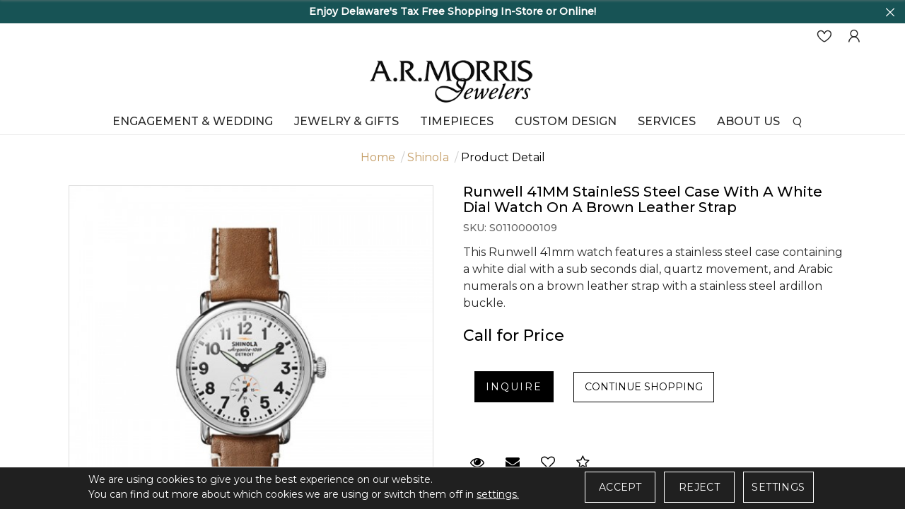

--- FILE ---
content_type: text/html; charset=UTF-8
request_url: https://www.armorrisjewelers.com/watches/shinola/runwell-41mm-stainless-steel-case-with-a-white-dial-watch-on-a-brown-leather-strap.html?collection=&CaseSizeRange=&material=&gender=&bandType=&priceRange=&showInStock=
body_size: 16391
content:
	<!DOCTYPE html>
<html lang="en">
<head>
    <meta http-equiv="Expires" content="Fri, Jan 01 1900 00:00:00 GMT">
    <meta http-equiv="Pragma" content="no-cache">
    <meta http-equiv="Cache-Control" content="no-cache">    
	<meta http-equiv="x-ua-compatible" content="ie=edge">
    <meta http-equiv="Content-Type" content="text/html; charset=utf-8">
    <title>Runwell 41MM StainleSS Steel Case With A White Dial Watch On A Brown Leather Strap - S0110000109</title>
    <meta name="description" content="Runwell 41MM StainleSS Steel Case With A White Dial Watch On A Brown Leather Strap - S0110000109">
    <meta name="keywords" content="Runwell 41MM StainleSS Steel Case With A White Dial Watch On A Brown Leather Strap - S0110000109">
    <link type="image/x-icon" rel="icon" href="https://www.armorrisjewelers.com/images/favicon.png" />
    <meta name="author" content="A.R. Morris Jewelers"> 

                        <link rel="canonical" href="https://www.armorrisjewelers.com/watches/shinola/runwell-41mm-stainless-steel-case-with-a-white-dial-watch-on-a-brown-leather-strap.html?collection=&CaseSizeRange=&material=&gender=&bandType=&priceRange=&showInStock=" />
                <meta name="robots" Content="index, follow">
    
                    <meta property="og:type" content="website"><meta property="og:title" content="Runwell 41MM StainleSS Steel Case With A White Dial Watch On A Brown Leather Strap"><meta property="og:description" content="Runwell 41MM StainleSS Steel Case With A White Dial Watch On A Brown Leather Strap"><meta property="og:url" content="http://www.armorrisjewelers.com/watches/shinola/runwell-41mm-stainless-steel-case-with-a-white-dial-watch-on-a-brown-leather-strap.html?collection=&CaseSizeRange=&material=&gender=&bandType=&priceRange=&showInStock="><meta property="og:image" content="https://www.armorrisjewelers.com/upload/product/shinola_s0110000109_watch.jpg"/><meta property="twitter:card" content="summary_large_image"><meta property="twitter:url" content="http://www.armorrisjewelers.com/watches/shinola/runwell-41mm-stainless-steel-case-with-a-white-dial-watch-on-a-brown-leather-strap.html?collection=&CaseSizeRange=&material=&gender=&bandType=&priceRange=&showInStock="><meta property="twitter:title" content="Runwell 41MM StainleSS Steel Case With A White Dial Watch On A Brown Leather Strap"><meta property="twitter:description" content="Runwell 41MM StainleSS Steel Case With A White Dial Watch On A Brown Leather Strap"><meta property="twitter:image" content="https://www.armorrisjewelers.com/upload/product/shinola_s0110000109_watch.jpg"/>
            
    <meta name="viewport" content="width=device-width, initial-scale=1, maximum-scale=1">
    
    <link rel="preload" type="text/css" href="https://cdnjs.cloudflare.com/ajax/libs/OwlCarousel2/2.3.4/assets/owl.theme.default.min.css" as="style" onload="this.onload=null;this.rel='stylesheet'">
    <link rel="preload" type="text/css" href="https://maxcdn.bootstrapcdn.com/bootstrap/4.0.0/css/bootstrap.min.css" as="style" onload="this.onload=null;this.rel='stylesheet'">
    <link rel="preload" type="text/css" href="https://cdnjs.cloudflare.com/ajax/libs/OwlCarousel2/2.3.4/assets/owl.carousel.min.css" as="style" onload="this.onload=null;this.rel='stylesheet'">
    <link rel="stylesheet" href="https://fonts.googleapis.com/css2?family=Montserrat:wght@300;400;500&display=swap">
    <link href="https://fonts.googleapis.com/css2?family=Montaga&display=swap" rel="stylesheet">
    <link rel="preload" type="text/css" href="https://www.armorrisjewelers.com/css/fonts.css" as="style" onload="this.onload=null;this.rel='stylesheet'">
    <link rel="preload" type="text/css" href="https://www.armorrisjewelers.com/css/iconfont.css" as="style" onload="this.onload=null;this.rel='stylesheet'">
   
    <link rel="stylesheet" type="text/css" href="https://www.armorrisjewelers.com/css/style.css"> 
        
    <link rel="stylesheet" type="text/css" href="https://www.armorrisjewelers.com/css/style-inner.css">
    <link rel='stylesheet' href="https://www.armorrisjewelers.com/css/font-awesome.min.css">
    <link rel="stylesheet" href="https://www.armorrisjewelers.com/js/swiper/dist/css/swiper.min.css">
        
    <link rel="stylesheet" href="https://www.armorrisjewelers.com/css/cmpPopup.css">

    <link rel="preload" href="https://www.armorrisjewelers.com/css/font-awesome.min.css" as="style" onload="this.onload=null;this.rel='stylesheet'">

        <script id="BreadcrumbListJson" type="application/ld+json"></script>
    <script src="https://code.jquery.com/jquery-3.2.1.min.js"></script>

 <script src="https://cdnjs.cloudflare.com/ajax/libs/jquery-cookie/1.4.1/jquery.cookie.min.js"></script>
 
            
        <script>
            window.dataLayer = window.dataLayer || [];
              function gtag(){
                  dataLayer.push(arguments);
              }
                 
              gtag('consent', 'default', {
              'ad_storage': 'granted',
              'ad_user_data': 'granted',
              'ad_personalization': 'granted',
              'analytics_storage': 'granted'
            });

            // ========= new implement============
            if ($.cookie('google-analytics-default') && $.cookie('google-analytics-default') != 'false') {
                    gtag('consent', 'update', {
                        'analytics_storage': 'granted',
                        'ad_storage': 'granted',
                    });
                    //gtag('event', 'ConsentConfiguredEvent');
                } else if ($.cookie('google-analytics-default') == 'false') {
                    gtag('consent', 'update', {
                        'analytics_storage': 'denied',
                        'ad_storage': 'denied',
                    });
                    //gtag('event', 'ConsentConfiguredEvent');
                }


                if ($.cookie('personalisation') && $.cookie('personalisation') != 'false') {
                    gtag('consent', 'update', {
                        'ad_user_data': 'granted',
                        'ad_personalization': 'granted'
                    });
                    //gtag('event', 'ConsentConfiguredEvent');
                } else if ($.cookie('personalisation') == 'false') {
                    gtag('consent', 'update', {
                        'ad_user_data': 'denied',
                        'ad_personalization': 'denied'
                    });
                    //gtag('event', 'ConsentConfiguredEvent');
                }
        </script>
        
        <script async src="https://www.googletagmanager.com/gtag/js?id=UA-43315264-1"></script>

        
	    <script type="text/javascript">window.dataLayer=window.dataLayer||[];function gtag(){dataLayer.push(arguments);}gtag('js',new Date());function __utmLinkPost(a){return true;}function __utmLinker(a){return a;}gtag('config','UA-43315264-1');</script>
	    
		    
	    <!-- Google Tag Manager -->
	    
	    <script>(function(w,d,s,l,i){w[l]=w[l]||[];w[l].push({'gtm.start':
	    new Date().getTime(),event:'gtm.js'});var f=d.getElementsByTagName(s)[0],
	    j=d.createElement(s),dl=l!='dataLayer'?'&l='+l:'';j.async=true;j.src=
	    'https://www.googletagmanager.com/gtm.js?id='+i+dl;f.parentNode.insertBefore(j,f);
	    })(window,document,'script','dataLayer','GTM-WRQV65T');</script>
	    
	    <!-- End Google Tag Manager -->
	    <!-- Google tag (gtag.js) -->
	    
	    <script async src="https://www.googletagmanager.com/gtag/js?id=G-M8MTZQ9FD2"></script>
	    <script>
	      window.dataLayer = window.dataLayer || [];
	      function gtag(){dataLayer.push(arguments);}
	      gtag('js', new Date());
	      gtag('config', 'G-M8MTZQ9FD2');
	    </script>
        
	</head>

<body>
<!--- Skip to main content link -->
<a href="#main" title="Skip To Main Content" aria-label="Skip To Main Content" class="skiptomaincontent">Skip to Main Content</a>

<noscript><iframe src="https://www.googletagmanager.com/ns.html?id=GTM-WRQV65T" height="0" width="0" style="display:none;visibility:hidden"></iframe></noscript>
   
   
<header>
            <div class="headerTop text-center" style="background-color:#175355 !important;">
                <a href="javascript:void(0);" class="closesticky"><i class="iconfont iconfont-close2"></i></a>
        <ul class="infoList mb-0 owl-carousel owl-theme" >
            <li><div style="color: #fff"><strong>Enjoy Delaware&#39;s Tax Free Shopping In-Store or Online!</strong></div></li>
        </ul>
            </div>
            
    <div class="headerMid"> 
        <div class="heaerLogin order-2">
            <ul class="d-flex align-items-center headLogo"> 
                <li><a href="javascript:;" class="btnNavToggle d-lg-none mr-3" title="Menu Icon"> <img alt="Menu Icon" src="https://www.armorrisjewelers.com/images/menuIcon.webp"  width="28" height="17"> </a></li>
                <li class="fixIogo"><a href="https://www.armorrisjewelers.com/wish-list.html" title="A.R. Morris Jewelers"><img src="https://www.armorrisjewelers.com/images/logo.webp" alt="A.R. Morris Jewelers" width="200" /></a></li>
                <li class="ml-md-auto"><a href="https://www.armorrisjewelers.com/wish-list.html" title="WishList"><i class="iconfont iconfont-heart"></i>  </a></li>
                                <li ><a href="https://www.armorrisjewelers.com/login-checkout.html" title="Login"><i class="iconfont iconfont-user"></i></a></li>
                
                <li class="dropdown searchNav d-lg-none d-md-block ">
                    <a href="javascript:void(0);" title="Search" data-toggle="dropdown"><i class="iconfont iconfont-search"></i></a>
                    <div class="dropdown-menu">
                        <form action="https://www.armorrisjewelers.com/site-search.html" method="post" onsubmit="return validateSearch2();">
                            <div class="input-group">
                                <label for="keyword1" class="sr-only">Search</label>
                                <input aria-label="Search For Jewelry" type="text" name="keyword" id="keyword2" class="form-control" placeholder="Search For Jewelry">
                                <div class="input-group-append">
                                    <button aria-label="Search" class="btn" type="submit"><i class="iconfont iconfont-search"></i></button>
                                </div>
                            </div>
                        </form>
                    </div>
                </li>


            </ul>
        </div>
     
    </div>

    
    <div class="midHeader">
        <div class="container">
            <div class="logo text-center"><a href="https://www.armorrisjewelers.com/" title="A.R. Morris Jewelers"><img src="https://www.armorrisjewelers.com/images/logo.webp" alt="A.R. Morris Jewelers" width="250" height="66" /></a></div>
        </div>
    </div>
            
    <!--nav start here  -->
        <nav>
        <div class="navication">
            <div class="navHeader  d-lg-none  text-center">
                <a href="javascript:void(0);" class="btnNavToggle" aria-label="Close"><i  class="iconfont iconfont-close1"></i></a>
                <a href="https://www.armorrisjewelers.com/" title="A.R. Morris Jewelers"><img src="https://www.armorrisjewelers.com/images/logo.webp" alt="A.R. Morris Jewelers" /></a>
            </div>                  
            <ul class="d-md-flex justify-content-center">
                <li tabindex="0" aria-label="Dropdown" class="ddYes"><a href="https://www.armorrisjewelers.com/bridal-guide.html" alt="Engagement & Wedding" title="Engagement & Wedding">Engagement & Wedding<span class="d-lg-none"><i class="iconfont iconfont-downarrow "></i></span></a><div class="megamenuWapper"><div class="container"><div class="menuCatBox"><ul class="navCatList d-flex flex-column flex-lg-row"><li><a class="d-none d-lg-block" href="https://www.armorrisjewelers.com/engagement-wedding" alt="Engagement & Wedding"  title="Engagement & Wedding" >Engagement & Wedding</a><a class="d-lg-none" href="javascript:void();"  >Engagement & Wedding<span><i class="iconfont iconfont-right">&nbsp;</i></span></a><ul class="navCatChildList"><li class="d-lg-none"><a  href="https://www.armorrisjewelers.com/engagement-wedding"  alt="Engagement & Wedding"  title="Engagement & Wedding">Engagement & Wedding</a><a class="closeDropdown" href="javascript:;" ><span><i class="iconfont iconfont-left"><span class="sr-only">/span></i></span></a></li><li><a href="https://www.armorrisjewelers.com/engagement-wedding/engagement-rings"  alt="Engagement Rings"  title="Engagement Rings">Engagement Rings</a></li><li><a href="https://www.armorrisjewelers.com/engagement-wedding/women-s-wedding-bands"  alt="Women's Wedding Bands"  title="Women's Wedding Bands">Women's Wedding Bands</a></li><li><a href="https://www.armorrisjewelers.com/engagement-wedding/men-s-wedding-bands"  alt="Men's Wedding Bands"  title="Men's Wedding Bands">Men's Wedding Bands</a></li></ul><li><a class="d-none d-lg-block" href="javascript:void(0);" alt="Loose Diamonds"  title="Loose Diamonds" >Loose Diamonds</a><a class="d-lg-none" href="javascript:void();"  >Loose Diamonds<span><i class="iconfont iconfont-right">&nbsp;</i></span></a><ul class="navCatChildList"><li class="d-lg-none"><a  href="javascript:void(0);"  alt="Loose Diamonds"  title="Loose Diamonds">Loose Diamonds</a><a class="closeDropdown" href="javascript:;" ><span><i class="iconfont iconfont-left"><span class="sr-only">/span></i></span></a></li><li><a href="https://www.armorrisjewelers.com/design-your-own-ring/choose-your-diamond"  alt="Natural Diamonds"  title="Natural Diamonds">Natural Diamonds</a></li><li><a href="https://www.armorrisjewelers.com/page/lab-grown-diamonds.html"  alt="Lab Grown Diamonds"  title="Lab Grown Diamonds">Lab Grown Diamonds</a></li></ul><li><a class="d-none d-lg-block" href="https://www.armorrisjewelers.com/bridal-designers" alt="Bridal Designers"  title="Bridal Designers" >Bridal Designers</a><a class="d-lg-none" href="javascript:void();"  >Bridal Designers<span><i class="iconfont iconfont-right">&nbsp;</i></span></a><ul class="navCatChildList"><li class="d-lg-none"><a  href="https://www.armorrisjewelers.com/bridal-designers"  alt="Bridal Designers"  title="Bridal Designers">Bridal Designers</a><a class="closeDropdown" href="javascript:;" ><span><i class="iconfont iconfont-left"><span class="sr-only">/span></i></span></a></li><li><a href="https://www.armorrisjewelers.com/bridal-designers/verragio?metalType=White%20Gold"  alt="Verragio"  title="Verragio">Verragio</a></li><li><a href="https://www.armorrisjewelers.com/bridal-designers/martin-flyer"  alt="Martin Flyer"  title="Martin Flyer">Martin Flyer</a></li><li><a href="https://www.armorrisjewelers.com/bridal-designers/frederick-goldman"  alt="Frederick Goldman"  title="Frederick Goldman">Frederick Goldman</a></li><li><a href="https://www.armorrisjewelers.com/bridal-designers/triton"  alt="Triton"  title="Triton">Triton</a></li></ul></li></ul></div></div></div></li><li tabindex="0" aria-label="Dropdown" class="ddYes"><a href="javascript:;" alt="Jewelry & Gifts" title="Jewelry & Gifts">Jewelry & Gifts<span class="d-lg-none"><i class="iconfont iconfont-downarrow "></i></span></a><div class="megamenuWapper"><div class="container"><div class="menuCatBox"><ul class="navCatList d-flex flex-column flex-lg-row"><li><a class="d-none d-lg-block" href="https://www.armorrisjewelers.com/fine-jewelry" alt="Fine Jewelry"  title="Fine Jewelry" >Fine Jewelry</a><a class="d-lg-none" href="javascript:void();"  >Fine Jewelry<span><i class="iconfont iconfont-right">&nbsp;</i></span></a><ul class="navCatChildList"><li class="d-lg-none"><a  href="https://www.armorrisjewelers.com/fine-jewelry"  alt="Fine Jewelry"  title="Fine Jewelry">Fine Jewelry</a><a class="closeDropdown" href="javascript:;" ><span><i class="iconfont iconfont-left"><span class="sr-only">/span></i></span></a></li><li><a href="https://www.armorrisjewelers.com/fine-jewelry/rings"  alt="Rings"  title="Rings">Rings</a></li><li><a href="https://www.armorrisjewelers.com/fine-jewelry/earrings"  alt="Earrings"  title="Earrings">Earrings</a></li><li><a href="https://www.armorrisjewelers.com/fine-jewelry/necklaces-pendants"  alt="Necklaces & Pendants"  title="Necklaces & Pendants">Necklaces & Pendants</a></li><li><a href="https://www.armorrisjewelers.com/fine-jewelry/bracelets"  alt="Bracelets"  title="Bracelets">Bracelets</a></li><li><a href="https://www.armorrisjewelers.com/fine-jewelry/men-s-jewelry"  alt="Men's Jewelry"  title="Men's Jewelry">Men's Jewelry</a></li></ul><li><a class="d-none d-lg-block" href="https://www.armorrisjewelers.com/page/gifts.html" alt="Gifts"  title="Gifts" >Gifts</a><a class="d-lg-none" href="javascript:void();"  >Gifts<span><i class="iconfont iconfont-right">&nbsp;</i></span></a><ul class="navCatChildList"><li class="d-lg-none"><a  href="https://www.armorrisjewelers.com/page/gifts.html"  alt="Gifts"  title="Gifts">Gifts</a><a class="closeDropdown" href="javascript:;" ><span><i class="iconfont iconfont-left"><span class="sr-only">/span></i></span></a></li><li><a href="https://www.armorrisjewelers.com/gifts/watch-winders"  alt="Watch Winders"  title="Watch Winders">Watch Winders</a></li></ul><li><a class="d-none d-lg-block" href="https://www.armorrisjewelers.com/jewelry-gift-designers" alt="Jewelry & Gift Designers"  title="Jewelry & Gift Designers" >Jewelry & Gift Designers</a><a class="d-lg-none" href="javascript:void();"  >Jewelry & Gift Designers<span><i class="iconfont iconfont-right">&nbsp;</i></span></a><ul class="navCatChildList"><li class="d-lg-none"><a  href="https://www.armorrisjewelers.com/jewelry-gift-designers"  alt="Jewelry & Gift Designers"  title="Jewelry & Gift Designers">Jewelry & Gift Designers</a><a class="closeDropdown" href="javascript:;" ><span><i class="iconfont iconfont-left"><span class="sr-only">/span></i></span></a></li><li><a href="https://www.armorrisjewelers.com/page/jb-star.html"  alt="JB Star"  title="JB Star">JB Star</a></li><li><a href="https://www.armorrisjewelers.com/page/lagos.html"  alt="Lagos"  title="Lagos">Lagos</a></li><li><a href="https://www.armorrisjewelers.com/jewelry-gift-designers/marco-bicego"  alt="Marco Bicego"  title="Marco Bicego">Marco Bicego</a></li><li><a href="https://www.armorrisjewelers.com/page/mazza.html"  alt="Mazza"  title="Mazza">Mazza</a></li><li><a href="https://www.armorrisjewelers.com/jewelry-gift-designers/roberto-coin"  alt="Roberto Coin"  title="Roberto Coin">Roberto Coin</a></li><li><a href="https://www.armorrisjewelers.com/jewelry-gift-designers/wolf"  alt="WOLF"  title="WOLF">WOLF</a></li></ul></li></ul></div></div></div></li><li tabindex="0" aria-label="Dropdown" class="ddYes"><a href="javascript:;" alt="Timepieces" title="Timepieces">Timepieces<span class="d-lg-none"><i class="iconfont iconfont-downarrow "></i></span></a><div class="megamenuWapper"><div class="container"><div class="menuCatBox"><ul class="navCatList d-flex flex-column flex-lg-row"><li><a class="d-none d-lg-block" href="https://www.armorrisjewelers.com/watch-brands.html" alt="Timepiece Collections"  title="Timepiece Collections" >Timepiece Collections</a><a class="d-lg-none" href="javascript:void();"  >Timepiece Collections<span><i class="iconfont iconfont-right">&nbsp;</i></span></a><ul class="navCatChildList"><li class="d-lg-none"><a  href="https://www.armorrisjewelers.com/watch-brands.html"  alt="Timepiece Collections"  title="Timepiece Collections">Timepiece Collections</a><a class="closeDropdown" href="javascript:;" ><span><i class="iconfont iconfont-left"><span class="sr-only">/span></i></span></a></li><li><a href="https://www.armorrisjewelers.com/watches/tudor"  alt="TUDOR"  title="TUDOR">TUDOR</a></li><li><a href="https://www.armorrisjewelers.com/page/breitling.html"  alt="Breitling"  title="Breitling">Breitling</a></li><li><a href="https://www.armorrisjewelers.com/watches/shinola"  alt="Shinola"  title="Shinola">Shinola</a></li></ul></li></ul></div></div></div></li><li tabindex="0" aria-label="Dropdown" class="ddYes"><a href="javascript:;" alt="Custom Design" title="Custom Design">Custom Design<span class="d-lg-none"><i class="iconfont iconfont-downarrow "></i></span></a><div class="megamenuWapper"><div class="container"><div class="menuCatBox"><ul class="navCatList d-flex flex-column flex-lg-row"><li><a class="d-none d-lg-block" href="javascript:void(0);" alt="Custom Design"  title="Custom Design" >Custom Design</a><a class="d-lg-none" href="javascript:void();"  >Custom Design<span><i class="iconfont iconfont-right">&nbsp;</i></span></a><ul class="navCatChildList"><li class="d-lg-none"><a  href="javascript:void(0);"  alt="Custom Design"  title="Custom Design">Custom Design</a><a class="closeDropdown" href="javascript:;" ><span><i class="iconfont iconfont-left"><span class="sr-only">/span></i></span></a></li><li><a href="https://www.armorrisjewelers.com/design-your-own.html"  alt="Custom Design Service"  title="Custom Design Service">Custom Design Service</a></li></ul></li></ul></div></div></div></li><li tabindex="0" aria-label="Dropdown" class="ddYes"><a href="javascript:;" alt="Services" title="Services">Services<span class="d-lg-none"><i class="iconfont iconfont-downarrow "></i></span></a><div class="megamenuWapper"><div class="container"><div class="menuCatBox"><ul class="navCatList d-flex flex-column flex-lg-row"><li><a class="d-none d-lg-block" href="javascript:void(0);" alt="Our Services"  title="Our Services" >Our Services</a><a class="d-lg-none" href="javascript:void();"  >Our Services<span><i class="iconfont iconfont-right">&nbsp;</i></span></a><ul class="navCatChildList"><li class="d-lg-none"><a  href="javascript:void(0);"  alt="Our Services"  title="Our Services">Our Services</a><a class="closeDropdown" href="javascript:;" ><span><i class="iconfont iconfont-left"><span class="sr-only">/span></i></span></a></li><li><a href="https://www.armorrisjewelers.com/page/appraisals.html"  alt="Appraisals"  title="Appraisals">Appraisals</a></li><li><a href="https://www.armorrisjewelers.com/page/jewelry-repairs.html"  alt="Jewelry Repairs"  title="Jewelry Repairs">Jewelry Repairs</a></li><li><a href="https://www.armorrisjewelers.com/page/watch-services.html"  alt="Watch Repair"  title="Watch Repair">Watch Repair</a></li><li><a href="https://www.armorrisjewelers.com/page/sell-your-jewelry.html"  alt="Sell Your Jewelry"  title="Sell Your Jewelry">Sell Your Jewelry</a></li><li><a href="https://www.armorrisjewelers.com/page/financing.html"  alt="Financing"  title="Financing">Financing</a></li><li><a href="https://www.armorrisjewelers.com/design-your-own.html"  alt="Custom Design"  title="Custom Design">Custom Design</a></li></ul></li></ul></div></div></div></li><li tabindex="0" aria-label="Dropdown" class="ddYes"><a href="javascript:;" alt="About us" title="About us">About us<span class="d-lg-none"><i class="iconfont iconfont-downarrow "></i></span></a><div class="megamenuWapper"><div class="container"><div class="menuCatBox"><ul class="navCatList d-flex flex-column flex-lg-row"><li><a class="d-none d-lg-block" href="javascript:void(0);" alt="About Us"  title="About Us" >About Us</a><a class="d-lg-none" href="javascript:void();"  >About Us<span><i class="iconfont iconfont-right">&nbsp;</i></span></a><ul class="navCatChildList"><li class="d-lg-none"><a  href="javascript:void(0);"  alt="About Us"  title="About Us">About Us</a><a class="closeDropdown" href="javascript:;" ><span><i class="iconfont iconfont-left"><span class="sr-only">/span></i></span></a></li><li><a href="https://www.armorrisjewelers.com/page/about-us.html"  alt="Our Story"  title="Our Story">Our Story</a></li><li><a href="https://www.armorrisjewelers.com/contact-us.html"  alt="Contact Us"  title="Contact Us">Contact Us</a></li><li><a href="https://www.armorrisjewelers.com/news-event.html"  alt="News & Events"  title="News & Events">News & Events</a></li></ul></li></ul></div></div></div></li>
                <li class="dropdown searchNav d-none d-lg-inline-block">
                    <a href="javascript:void(0);" title="Search" data-toggle="dropdown"><i class="iconfont iconfont-search"></i></a>
                    <div class="dropdown-menu">
                        <form action="https://www.armorrisjewelers.com/site-search.html" method="post" onsubmit="return validateSearch();">
                            <div class="input-group">
                                <label for="keyword1" class="sr-only">Search</label>
                                <input aria-label="Search For Jewelry" type="text" name="keyword" id="keyword" class="form-control" placeholder="Search For Jewelry">
                                <div class="input-group-append">
                                    <button aria-label="Search" class="btn" type="submit"><i class="iconfont iconfont-search"></i></button>
                                </div>
                            </div>
                        </form>
                    </div>
                </li>
               
                                                

            </ul>



        </div>
    </nav>
        <!--nav end here  -->
</header>


<section class="section-breadcrumb">
    <div class="container">
        <ul class="breadcrumb">
            <li><a href="https://www.armorrisjewelers.com/" title="Home">Home</a></li>
            <li><a href="https://www.armorrisjewelers.com/watches/shinola" title="Shinola">Shinola</a></li><li class="active">Product Detail</li>
        </ul>
    </div>
</section>

<script type="text/javascript">
    var site_path = 'https://www.armorrisjewelers.com/';
    var dd;

</script>


<script>
    fbq('track', 'ViewContent', 
    {
        content_ids: ["S0110000109"], 
        content_type: 'product',
        value: 0.00,
        currency: 'USD'
    },
    {eventID: 'ViewContentEvent-1769074041-741'}    
    );
</script>


<link type="text/css" rel="stylesheet" href="https://www.armorrisjewelers.com/style/pd-style.css">
<!--<script type="text/javascript" src="https://www.armorrisjewelers.com/js/prod_detail.js"></script>-->

<input type="hidden" id="ProductID" value="741">

<section class="section-productDetail">
    <div class="container">
        <div class="row">
            <div class="col-md-6  col-12 ">
                <div class="productPreviewBox">
    <div class="currentAngle">
        <img id="mainAngle" src="https://www.armorrisjewelers.com/timthumb/timthumb.php?src=https://www.armorrisjewelers.com/upload/product/shinola_s0110000109_watch.jpg&w=500"     src data-zoom-image="https://www.armorrisjewelers.com/upload/product/shinola_s0110000109_watch.jpg" alt="Runwell 41MM StainleSS Steel Case With A White Dial Watch On A Brown Leather Strap"  />
    </div>
    

    
        

    <ul class="productAnglesList" id="productAnglesList">
        <li>
                            <a href="#" class="elevatezoom-gallery" data-update="" data-image="https://www.armorrisjewelers.com/upload/product/shinola_s0110000109_watch.jpg" data-zoom-image="https://www.armorrisjewelers.com/upload/product/shinola_s0110000109_watch.jpg">
                    <img alt="Runwell 41MM StainleSS Steel Case With A White Dial Watch On A Brown Leather Strap" id="img_01" src="https://www.armorrisjewelers.com/timthumb/timthumb.php?src=https://www.armorrisjewelers.com/upload/product/shinola_s0110000109_watch.jpg&w=110">
                </a>
                    </li>

        
        
        
    </ul>
</div>
<div style="clear:both;"></div>


    <script>
        function changeBigBox(imageLarge) {
            //document.getElementById('bigBox').href=imageLarge;
            $('#mainImageSrc').attr("src", imageLarge);
            $('#mainImageSrc').attr("alt", imageLarge);
            $('#mainImageHref').attr("href", imageLarge);
        }
    </script>


          
	<script>	
	dataLayer.push({ ecommerce: null });  // Clear the previous ecommerce object.
	dataLayer.push({
	  event: "view_item",
	  ecommerce: {
		currency: "USD",
		value: 0.00,
		items: [
		{
		  item_id: "S0110000109",
		  item_name: "Runwell 41MM StainleSS Steel Case With A White Dial Watch On A Brown Leather Strap",
		  price: 0.00,
		  quantity: 1
		}
		]
	  }
	});
	</script>

	<script>
	function event_add_to_cart(){			
		dataLayer.push({ ecommerce: null });  // Clear the previous ecommerce object.
		dataLayer.push({
		  event: "add_to_cart",
		  ecommerce: {      
			  currency: "USD",
			  value: 0.00,
			  items: [{
				  item_id: "S0110000109",
				  item_name: "Runwell 41MM StainleSS Steel Case With A White Dial Watch On A Brown Leather Strap",
				  price: 0.00,
				  quantity: 1
			   }]
		   }
		});
	}
	</script>
 
 

                <!-- Social Following Links Starts Here -->
                <div class="socialPluginBox d-flex align-items-center justify-content-center justify-content-lg-between flex-column flex-lg-row">
                    <ul class="socialPluginList d-flex pb-md-4 pb-lg-0">
                        <li>
                            <a title="Facebook" rel="nofollow" onclick="fbs_click('https://www.armorrisjewelers.com/watches/shinola/runwell-41mm-stainless-steel-case-with-a-white-dial-watch-on-a-brown-leather-strap.html', 'Runwell 41MM StainleSS Steel Case With A White Dial Watch On A Brown Leather Strap')" href="javascript:;">
                                <i class="fa fa-facebook"></i>
                            </a>
                        </li>
                        <li>
                            <a title="Twitter" rel="nofollow" onclick="twitter_click('https://www.armorrisjewelers.com/watches/shinola/runwell-41mm-stainless-steel-case-with-a-white-dial-watch-on-a-brown-leather-strap.html', 'Runwell 41MM StainleSS Steel Case With A White Dial Watch On A Brown Leather Strap')" href="javascript:;">
                                <i class="fa fa-twitter"></i>
                            </a>
                        </li>
                        <li>
                            <a title="Pinterest" onclick="pinterest_click('https://www.armorrisjewelers.com/watches/shinola/runwell-41mm-stainless-steel-case-with-a-white-dial-watch-on-a-brown-leather-strap.html', 'Runwell 41MM StainleSS Steel Case With A White Dial Watch On A Brown Leather Strap', 'https://www.armorrisjewelers.com/upload/product/shinola_s0110000109_watch.jpg')" href="javascript:;" rel="nofollow">
                                <i class="fa fa-pinterest"></i>
                            </a>
                        </li>
                    </ul>

                    <div class="tollFreeNo ml-auto">
                        <span class="tollText">Need advice? <i>Please call</i></span>
                        <span class="tollNo pl-3"><a href="tel:302-777-4367">302-777-4367</a></span>
                    </div>
                </div>
                <!-- Social Following Links Ends Here -->
            </div>

            <div class="col-md-6 col-12">
                <div class="productDetail">
                    <h1 class="productTitle">Runwell 41MM StainleSS Steel Case With A White Dial Watch On A Brown Leather Strap</h1>
                    <h3 class="productSku">SKU: S0110000109</h3>

                                        <div id="longDesc1" class="productDesc"><p>This Runwell 41mm watch features a stainless steel case containing a white dial with a sub seconds dial, quartz movement, and Arabic numerals on a brown leather strap with a stainless steel ardillon buckle.</p></div>
                    
                    <input type="hidden" name="EMI" id="EMI" value="1">
                    <input type="hidden" name="ProId" id="ProId" value="741">
                    <input type="hidden" name="Price" id="Price" value="0.00">
                    <input type="hidden" name="actualPrice" id="actualPrice" value="0.00">

                    <form method="post" action="https://www.armorrisjewelers.com/cart.html" name="form">
                        <input type="hidden" name="ringType" value="W">
                        <input type="hidden" name="to_do" value="add">
                        <input type="hidden" name="addMatchingBand" value="">
                        <input type="hidden" name="ProductID" id="ProductID" value="741">
                        <input type="hidden" name="sku" id="sku" value="">

                                                <h4 class="productPrice">Call for Price</h4>
                        
                        
                        <div class="btnGroup w-100 mb-5">
                            <ul class="btnGroupList d-flex align-items-center flex-wrap">
                                
                                                                <li>
                                    <a class="btn btn-lg ml-0 mr-0" id="inqBtn2" href="javascript:void(0);" title="Inquire" data-toggle="modal" data-target="#myModal" onclick="return createLightBox('741', 'watch', 'S0110000109', '6')">
                                        <input name="" type="button" value="Inquire" class="btn btnAddToCart" />
                                    </a>
                                </li>
                                
                                								
                                <li>
                                <a href="javascript:void(0)" class="btn btnUnderline" onclick="javascript:location.href='https://www.armorrisjewelers.com/watches/shinola?collection=&CaseSizeRange=&material=&gender=&bandType=&priceRange=&showInStock='">Continue Shopping</a>
                                </li>
                            </ul>
                            <div class="form-control cartErrMessage alert alert-danger " style="display:none">We are sorry you cannot combine watches and jewelry at this time. Please create two separate transactions for check out.</div>
                        </div>
                    </form>

                    <div class="requestBtns">
                        <ul class="requestBtnsList d-flex align-items-center">
                            <li>
                                <a class="btn btn-lg" id="inqBtn2" href="javascript:void(0);" title="Request Viewing" data-toggle="modal" data-target="#myModal" onclick="return createLightBox('741', 'watch', 'S0110000109', '6')"><i class="fa fa-eye"></i><span class="sr-only">Request Viewing</span></a>
                            </li>
                            <li>
                                <a class="btn btn-lg" href="javascript:void(0);" title="Email to a friend" data-toggle="modal" data-target="#myModal1" onclick="return createLightBox1('741', 'watch', '6')"><i class="fa fa-envelope"></i><span class="sr-only">Email to a friend</span></a>
                            </li>
                            <li>
                                 <a class="btn btn-lg" href="javascript:void(0);"  title="Add to Wish List"  onclick="validateWishList();"> <i class="fa fa-heart-o"></i><span class="sr-only">Add to Wish List</span></a>
                            </li>
                            <li id="product_detail_quick_list_w_741">
                                                                <a class="btn btn-lg" href="javascript:;" title="Compare" onclick="updateQuickList('w_741', 'add');"><i class="fa fa-star-o"></i><span class="sr-only">Save for Later</span></a>
                                                            </li>
                        </ul>
                    </div>
                </div>

                <div class="productSpecificationBox mb-5">
                    <div class="specificationAccordion" id="specificationAccordion">
                        <div class="card">
                            <div class="card-header">
                                <a class="btn collapsed" data-toggle="collapse" data-target="#specTab-1" aria-expanded="true">Product Details</a>
                            </div>
                                                          
                            <div id="specTab-1" class="collapse show" data-parent="#specificationAccordion">
                                <div class="card-body">
                                    <table class="specTable table-striped">
                                        <tbody>
                                            <tr><td>Material:</td><td>Stainless Steel</td></tr><tr><td>Water Resistant:</td><td>Yes</td></tr><tr><td>Chronograph:</td><td>No</td></tr><tr><td>Perpetual Calendar:</td><td>Yes</td></tr><tr><td>Case Size:</td><td>41mm</td></tr><tr><td>Movement:</td><td>Quartz</td></tr><tr><td>Band Type:</td><td>Leather</td></tr><tr><td>Dial:</td><td>White</td></tr>
                                        </tbody>
                                    </table>
                                </div>
                            </div>

                           

                            <div class="card">
                                <div class="card-header">
                                    <a class="btn collapsed d-flex align-items-center" data-toggle="collapse" data-target="#specTab-2" aria-expanded="false">
                                        Customer Reviews
                                        <div class="rating-name d-flex align-items-center pl-4">
                                            <ol class='star-rating'><li style='width:0px;' class='current-rating'>Currently 0/5 Stars.</li></ol>
                                                                                        <small class="pl-2">No Reviews</small>
                                                                                    </div>
                                    </a>
                                </div>
                                <div id="specTab-2" class="collapse" data-parent="#specificationAccordion">
                                    <div class="card-body w-100 float-left">
                                        <div class="btnShowReviewForm w-100 float-left d-flex align-items-center flex-row-reverse">
                                            <a href="javascript:;" class="btn btn-theme btn-sm ml-auto" role="button" data-toggle="collapse" data-target="#review">Add Review</a>

                                            <small class="text-success" id="success_msg" style="display:none;">Thanks for adding review. It will be published shortly.</small>

                                                                                        <small class="text-danger msgNoReview">(No review for this product yet. Be the first to review.)</small>
                                                                                    </div>

                                        <div id="review" class="addReviewForm w-100 float-left collapse">
                                            <form id="form1" class="mt-4 pt-4">
                                                <input type="hidden" name="rating" id="rating">
                                                <input type="hidden" name="reviewFor" id="reviewFor" value="w">

                                                <div class="form-group">
                                                    <div class="row">
                                                        <div class="col-sm-3 col-xs-12">
                                                            <label>Rate</label>
                                                        </div>
                                                        <div class="col-sm-9 col-xs-12">
                                                            <ul class="star-rating">
                                                                <li style="width:0px;" class="current-rating" id="current-rating">Currently 3.5/5 Stars.</li>
                                                                <li><a href="javascript:void(0);" title="1 star out of 5" class="one-star" onclick="ratingValue('1');">1</a></li>
                                                                <li><a href="javascript:void(0);" title="2 stars out of 5" class="two-stars" onclick="ratingValue('2');">2</a></li>
                                                                <li><a href="javascript:void(0);" title="3 stars out of 5" class="three-stars" onclick="ratingValue('3');">3</a></li>
                                                                <li><a href="javascript:void(0);" title="4 stars out of 5" class="four-stars" onclick="ratingValue('4');">4</a></li>
                                                                <li><a href="javascript:void(0);" title="5 stars out of 5" class="five-stars" onclick="ratingValue('5');">5</a></li>
                                                            </ul>
                                                        </div>
                                                        <span class="text-danger" style="display:none;" id="rating_err">Please Rate the Review</span>
                                                    </div>
                                                </div>

                                                <div class="form-group">
                                                    <div class="row">
                                                        <div class="col-sm-3 col-xs-12">
                                                            <label>Name <span class="text-danger">*</span></label>
                                                        </div>
                                                        <div class="col-sm-9 col-xs-12">
                                                            <input class="form-control" type="text" name="review_name" id="review_name">
                                                            <small style="display:none;" class="text-danger" id="review_name_err">
                                                                Please Enter Name
                                                            </small>
                                                        </div>
                                                    </div>
                                                </div>

                                                <div class="form-group">
                                                    <div class="row">
                                                        <div class="col-sm-3 col-xs-12">
                                                            <label>Email <span class="text-danger">*</span></label>
                                                        </div>
                                                        <div class="col-sm-9 col-xs-12">
                                                            <input class="form-control" type="text" name="review_email" id="review_email">
                                                            <small style="display:none;" class="text-danger" id="review_email_err">
                                                                Enter Valid Email
                                                            </small>
                                                        </div>
                                                    </div>
                                                </div>

                                                <div class="form-group">
                                                    <div class="row">
                                                        <div class="col-sm-3 col-xs-12">
                                                            <label>Review <span class="text-danger">*</span></label>
                                                        </div>
                                                        <div class="col-sm-9 col-xs-12">
                                                            <textarea class="form-control" cols="" name="review_text" id="review_text"></textarea>
                                                            <small style="display:none;" class="text-danger" id="review_text_err">
                                                                Please Enter Review
                                                            </small>
                                                        </div>
                                                    </div>
                                                </div>

                                                <div class="form-group mb-0">
                                                    <div class="row">
                                                        <div class="col-xs-12 text-right">
                                                            <input type="button" name="review" value="Add Review" onclick="return addReview();" class="btn btn-theme">
                                                        </div>
                                                    </div>
                                                </div>
                                            </form>
                                        </div>

                                        <div class="customerReviews my-3">
                                                                                    </div>
                                    </div>
                                </div>
                            </div>
                        </div>
                    </div>
                </div>
            </div>
        </div>
</section>

<section class="section-similarProductsCarousel">
    <div class="container">
        <div class="sectionTitle text-center">
            <h2 class="title aos-item aos-init aos-animate" data-aos="fade-up" data-aos-easing="ease-out-cubic" data-aos-duration="1000">
                <span>Also Available in</span>
            </h2>
        </div>

        <div id="similarProductCarousel" class="owl-carousel owl-theme">
            
                     <div class='item'>
                            <div class='productGridBox'>
                            
                             <div class='productImage'>
                            <a href='https://www.armorrisjewelers.com/watches/shinola/runwell-41mm-watch-4.html'><img src='https://www.armorrisjewelers.com/timthumb/timthumb1.php?w=200&h=200&src=https://www.armorrisjewelers.com/upload/product/shinola_s0110000026_watch_edb6c5e8-c3e6-4e2d-a455-185f95c751fe.jpg' alt='Runwell 41MM Watch' title='Runwell 41MM Watch' /></a>
                            </a>
                            </div>
                    
                    <div class='productTitle'><a href='https://www.armorrisjewelers.com/watches/shinola/runwell-41mm-watch-4.html'>Runwell 41MM Watch</a> </div>

                            <div class='divideBullet'></div>
                            <div class='productPrice'><span><strong>Call for price</strong></span> </div>
                   
                   </div></div>
                     <div class='item'>
                            <div class='productGridBox'>
                            
                             <div class='productImage'>
                            <a href='https://www.armorrisjewelers.com/watches/shinola/runwell-41mm-watch-3.html'><img src='https://www.armorrisjewelers.com/timthumb/timthumb1.php?w=200&h=200&src=https://www.armorrisjewelers.com/upload/product/shinola_s0110000019_watch_a3678f52-6399-4154-a0e8-f5d903f580a4.jpg' alt='Runwell 41MM Watch' title='Runwell 41MM Watch' /></a>
                            </a>
                            </div>
                    
                    <div class='productTitle'><a href='https://www.armorrisjewelers.com/watches/shinola/runwell-41mm-watch-3.html'>Runwell 41MM Watch</a> </div>

                            <div class='divideBullet'></div>
                            <div class='productPrice'><span><strong>Call for price</strong></span> </div>
                   
                   </div></div>
                     <div class='item'>
                            <div class='productGridBox'>
                            
                             <div class='productImage'>
                            <a href='https://www.armorrisjewelers.com/watches/shinola/runwell-41mm-watch-with-white-dial.html'><img src='https://www.armorrisjewelers.com/timthumb/timthumb1.php?w=200&h=200&src=https://www.armorrisjewelers.com/upload/product/shinola_s0110000018_watch_3fcee6eb-f556-4fc1-a934-1335a0034b57.jpg' alt='Runwell 41MM Watch With White Dial' title='Runwell 41MM Watch With White Dial' /></a>
                            </a>
                            </div>
                    
                    <div class='productTitle'><a href='https://www.armorrisjewelers.com/watches/shinola/runwell-41mm-watch-with-white-dial.html'>Runwell 41MM Watch With White Dial</a> </div>

                            <div class='divideBullet'></div>
                            <div class='productPrice'><span><strong>Call for price</strong></span> </div>
                   
                   </div></div>
                     <div class='item'>
                            <div class='productGridBox'>
                            
                             <div class='productImage'>
                            <a href='https://www.armorrisjewelers.com/watches/shinola/cass-28mm-watch-2.html'><img src='https://www.armorrisjewelers.com/timthumb/timthumb1.php?w=200&h=200&src=https://www.armorrisjewelers.com/upload/product/shinola_s0120020129_watch_3646e8b5-476c-46af-9a54-81aa71a23c2c.jpg' alt='CaSS 28MM Watch' title='CaSS 28MM Watch' /></a>
                            </a>
                            </div>
                    
                    <div class='productTitle'><a href='https://www.armorrisjewelers.com/watches/shinola/cass-28mm-watch-2.html'>CaSS 28MM Watch</a> </div>

                            <div class='divideBullet'></div>
                            <div class='productPrice'><span><strong>Call for price</strong></span> </div>
                   
                   </div></div>
                     <div class='item'>
                            <div class='productGridBox'>
                            
                             <div class='productImage'>
                            <a href='https://www.armorrisjewelers.com/watches/shinola/cass-28mm-watch-1.html'><img src='https://www.armorrisjewelers.com/timthumb/timthumb1.php?w=200&h=200&src=https://www.armorrisjewelers.com/upload/product/shinola_s0120020128_watch_45a3c519-5ffd-4999-8c63-380fe0108485.jpg' alt='CaSS 28MM Watch' title='CaSS 28MM Watch' /></a>
                            </a>
                            </div>
                    
                    <div class='productTitle'><a href='https://www.armorrisjewelers.com/watches/shinola/cass-28mm-watch-1.html'>CaSS 28MM Watch</a> </div>

                            <div class='divideBullet'></div>
                            <div class='productPrice'><span><strong>Call for price</strong></span> </div>
                   
                   </div></div>
                     <div class='item'>
                            <div class='productGridBox'>
                            
                             <div class='productImage'>
                            <a href='https://www.armorrisjewelers.com/watches/shinola/canfield-chronograph-43mm-watch.html'><img src='https://www.armorrisjewelers.com/timthumb/timthumb1.php?w=200&h=200&src=https://www.armorrisjewelers.com/upload/product/shinola_s0120044134_watch_be613226-7aa0-4e6a-952a-394a8d268e5a.jpg' alt='Canfield Chronograph 43MM Watch' title='Canfield Chronograph 43MM Watch' /></a>
                            </a>
                            </div>
                    
                    <div class='productTitle'><a href='https://www.armorrisjewelers.com/watches/shinola/canfield-chronograph-43mm-watch.html'>Canfield Chronograph 43MM Watch</a> </div>

                            <div class='divideBullet'></div>
                            <div class='productPrice'><span><strong>Call for price</strong></span> </div>
                   
                   </div></div>
                     <div class='item'>
                            <div class='productGridBox'>
                            
                             <div class='productImage'>
                            <a href='https://www.armorrisjewelers.com/watches/shinola/canfield-chronograph-32mm-watch.html'><img src='https://www.armorrisjewelers.com/timthumb/timthumb1.php?w=200&h=200&src=https://www.armorrisjewelers.com/upload/product/shinola_s0120018678_watch_84ef41bf-b2aa-45c0-b775-660a7aefb3d1.jpg' alt='Canfield Chronograph 32MM Watch' title='Canfield Chronograph 32MM Watch' /></a>
                            </a>
                            </div>
                    
                    <div class='productTitle'><a href='https://www.armorrisjewelers.com/watches/shinola/canfield-chronograph-32mm-watch.html'>Canfield Chronograph 32MM Watch</a> </div>

                            <div class='divideBullet'></div>
                            <div class='productPrice'><span><strong>Call for price</strong></span> </div>
                   
                   </div></div>
                     <div class='item'>
                            <div class='productGridBox'>
                            
                             <div class='productImage'>
                            <a href='https://www.armorrisjewelers.com/watches/shinola/canfield-38mm-watch.html'><img src='https://www.armorrisjewelers.com/timthumb/timthumb1.php?w=200&h=200&src=https://www.armorrisjewelers.com/upload/product/shinola_s0120001934_watch_c5d4a939-3d08-45cb-9fd4-4d1b20b0ee71.jpg' alt='Canfield 38MM Watch' title='Canfield 38MM Watch' /></a>
                            </a>
                            </div>
                    
                    <div class='productTitle'><a href='https://www.armorrisjewelers.com/watches/shinola/canfield-38mm-watch.html'>Canfield 38MM Watch</a> </div>

                            <div class='divideBullet'></div>
                            <div class='productPrice'><span><strong>Call for price</strong></span> </div>
                   
                   </div></div>
                     <div class='item'>
                            <div class='productGridBox'>
                            
                             <div class='productImage'>
                            <a href='https://www.armorrisjewelers.com/watches/shinola/canfield-32mm-watch-1.html'><img src='https://www.armorrisjewelers.com/timthumb/timthumb1.php?w=200&h=200&src=https://www.armorrisjewelers.com/upload/product/shinola_s0120018680_watch_6af3b3fc-693d-4984-91c4-f49119f01b7d.jpg' alt='Canfield 32MM Watch' title='Canfield 32MM Watch' /></a>
                            </a>
                            </div>
                    
                    <div class='productTitle'><a href='https://www.armorrisjewelers.com/watches/shinola/canfield-32mm-watch-1.html'>Canfield 32MM Watch</a> </div>

                            <div class='divideBullet'></div>
                            <div class='productPrice'><span><strong>Call for price</strong></span> </div>
                   
                   </div></div>
                     <div class='item'>
                            <div class='productGridBox'>
                            
                             <div class='productImage'>
                            <a href='https://www.armorrisjewelers.com/watches/shinola/canfield-sport-chronograph-40mm-watch-with-black-dial-and-stainless-steel-bracelet.html'><img src='https://www.armorrisjewelers.com/timthumb/timthumb1.php?w=200&h=200&src=https://www.armorrisjewelers.com/upload/product/shinola_s0120161934_watch_1ed3e59e-2249-44c3-8145-8c67d840ed15.jpg' alt='Canfield Sport Chronograph 40MM Watch With Black Dial And StainleSS Steel Bracelet' title='Canfield Sport Chronograph 40MM Watch With Black Dial And StainleSS Steel Bracelet' /></a>
                            </a>
                            </div>
                    
                    <div class='productTitle'><a href='https://www.armorrisjewelers.com/watches/shinola/canfield-sport-chronograph-40mm-watch-with-black-dial-and-stainless-steel-bracelet.html'>Canfield Sport Chronograph 40MM Watch With Black Dial And StainleSS Steel Bracelet</a> </div>

                            <div class='divideBullet'></div>
                            <div class='productPrice'><span><strong>Call for price</strong></span> </div>
                   
                   </div></div>
                     <div class='item'>
                            <div class='productGridBox'>
                            
                             <div class='productImage'>
                            <a href='https://www.armorrisjewelers.com/watches/shinola/canfield-chronograph-43mm-watch-with-midnight-blue-dial-and-natural-leather-strap.html'><img src='https://www.armorrisjewelers.com/timthumb/timthumb1.php?w=200&h=200&src=https://www.armorrisjewelers.com/upload/product/shinola_s0120161933_watch_c2853403-d3be-42d7-a272-ac828817977f.jpg' alt='Canfield Chronograph 43MM Watch With Midnight Blue Dial And Natural Leather Strap' title='Canfield Chronograph 43MM Watch With Midnight Blue Dial And Natural Leather Strap' /></a>
                            </a>
                            </div>
                    
                    <div class='productTitle'><a href='https://www.armorrisjewelers.com/watches/shinola/canfield-chronograph-43mm-watch-with-midnight-blue-dial-and-natural-leather-strap.html'>Canfield Chronograph 43MM Watch With Midnight Blue Dial And Natural Leather Strap</a> </div>

                            <div class='divideBullet'></div>
                            <div class='productPrice'><span><strong>Call for price</strong></span> </div>
                   
                   </div></div>
                     <div class='item'>
                            <div class='productGridBox'>
                            
                             <div class='productImage'>
                            <a href='https://www.armorrisjewelers.com/watches/shinola/runwell-chronograph-47mm-watch-with-black-arabic-dial-and-tan-leather-strap.html'><img src='https://www.armorrisjewelers.com/timthumb/timthumb1.php?w=200&h=200&src=https://www.armorrisjewelers.com/upload/product/shinola_s0110000044_watch_46c0e0b3-c059-421a-b6b8-da958d62ca77.jpg' alt='Runwell Chronograph 47MM Watch With Black Arabic Dial And Tan Leather Strap' title='Runwell Chronograph 47MM Watch With Black Arabic Dial And Tan Leather Strap' /></a>
                            </a>
                            </div>
                    
                    <div class='productTitle'><a href='https://www.armorrisjewelers.com/watches/shinola/runwell-chronograph-47mm-watch-with-black-arabic-dial-and-tan-leather-strap.html'>Runwell Chronograph 47MM Watch With Black Arabic Dial And Tan Leather Strap</a> </div>

                            <div class='divideBullet'></div>
                            <div class='productPrice'><span><strong>Call for price</strong></span> </div>
                   
                   </div></div>
                     <div class='item'>
                            <div class='productGridBox'>
                            
                             <div class='productImage'>
                            <a href='https://www.armorrisjewelers.com/watches/shinola/great-american-series-38mm-watch-with-black-mineral-textured-dial-and-black-leather-strap.html'><img src='https://www.armorrisjewelers.com/timthumb/timthumb1.php?w=200&h=200&src=https://www.armorrisjewelers.com/upload/product/shinola_s0120181979_watch_761fbc9b-a2c5-467d-9925-7aab16c40da4.jpg' alt='Great American Series 38MM Watch With Black Mineral Textured Dial And Black Leather Strap' title='Great American Series 38MM Watch With Black Mineral Textured Dial And Black Leather Strap' /></a>
                            </a>
                            </div>
                    
                    <div class='productTitle'><a href='https://www.armorrisjewelers.com/watches/shinola/great-american-series-38mm-watch-with-black-mineral-textured-dial-and-black-leather-strap.html'>Great American Series 38MM Watch With Black Mineral Textured Dial And Black Leather Strap</a> </div>

                            <div class='divideBullet'></div>
                            <div class='productPrice'><span><strong>Call for price</strong></span> </div>
                   
                   </div></div>
                     <div class='item'>
                            <div class='productGridBox'>
                            
                             <div class='productImage'>
                            <a href='https://www.armorrisjewelers.com/watches/shinola/detrola-quotthe-burnoutquot-43mm-watch-with-multicolor-dial-and-khaki-silicone-strap.html'><img src='https://www.armorrisjewelers.com/timthumb/timthumb1.php?w=200&h=200&src=https://www.armorrisjewelers.com/upload/product/shinola_s0120161972_watch_7fb26f7a-746b-4022-8fa3-d92617de7b99.jpg' alt='Detrola "The Burnout" 43MM Watch With Multicolor Dial And Khaki Silicone Strap' title='Detrola "The Burnout" 43MM Watch With Multicolor Dial And Khaki Silicone Strap' /></a>
                            </a>
                            </div>
                    
                    <div class='productTitle'><a href='https://www.armorrisjewelers.com/watches/shinola/detrola-quotthe-burnoutquot-43mm-watch-with-multicolor-dial-and-khaki-silicone-strap.html'>Detrola "The Burnout" 43MM Watch With Multicolor Dial And Khaki Silicone Strap</a> </div>

                            <div class='divideBullet'></div>
                            <div class='productPrice'><span><strong>Call for price</strong></span> </div>
                   
                   </div></div>
                     <div class='item'>
                            <div class='productGridBox'>
                            
                             <div class='productImage'>
                            <a href='https://www.armorrisjewelers.com/watches/shinola/detrola-quotthe-penguinquot-43mm-black-watch-with-ivory-dial-and-black-silicone-strap.html'><img src='https://www.armorrisjewelers.com/timthumb/timthumb1.php?w=200&h=200&src=https://www.armorrisjewelers.com/upload/product/shinola_s0120161971_watch_07935265-ec28-4248-890f-2e522882f7bb.jpg' alt='Detrola "The Penguin" 43MM Black Watch With Ivory Dial And Black Silicone Strap' title='Detrola "The Penguin" 43MM Black Watch With Ivory Dial And Black Silicone Strap' /></a>
                            </a>
                            </div>
                    
                    <div class='productTitle'><a href='https://www.armorrisjewelers.com/watches/shinola/detrola-quotthe-penguinquot-43mm-black-watch-with-ivory-dial-and-black-silicone-strap.html'>Detrola "The Penguin" 43MM Black Watch With Ivory Dial And Black Silicone Strap</a> </div>

                            <div class='divideBullet'></div>
                            <div class='productPrice'><span><strong>Call for price</strong></span> </div>
                   
                   </div></div>
                     <div class='item'>
                            <div class='productGridBox'>
                            
                             <div class='productImage'>
                            <a href='https://www.armorrisjewelers.com/watches/shinola/detrola-quotthe-acequot-43mm-blue-watch-with-white-dial-and-red-silicone-strap.html'><img src='https://www.armorrisjewelers.com/timthumb/timthumb1.php?w=200&h=200&src=https://www.armorrisjewelers.com/upload/product/shinola_s0120161967_watch_2e439066-5c28-4da9-9059-8576d6280587.jpg' alt='Detrola "The Ace" 43MM Blue Watch With White Dial And Red Silicone Strap' title='Detrola "The Ace" 43MM Blue Watch With White Dial And Red Silicone Strap' /></a>
                            </a>
                            </div>
                    
                    <div class='productTitle'><a href='https://www.armorrisjewelers.com/watches/shinola/detrola-quotthe-acequot-43mm-blue-watch-with-white-dial-and-red-silicone-strap.html'>Detrola "The Ace" 43MM Blue Watch With White Dial And Red Silicone Strap</a> </div>

                            <div class='divideBullet'></div>
                            <div class='productPrice'><span><strong>Call for price</strong></span> </div>
                   
                   </div></div>
                     <div class='item'>
                            <div class='productGridBox'>
                            
                             <div class='productImage'>
                            <a href='https://www.armorrisjewelers.com/watches/shinola/shinola-bronze-monster-automatic-43mm.html'><img src='https://www.armorrisjewelers.com/timthumb/timthumb1.php?w=200&h=200&src=https://www.armorrisjewelers.com/upload/product/S0120161956.jpg' alt='Shinola Bronze Monster Automatic 43MM' title='Shinola Bronze Monster Automatic 43MM' /></a>
                            </a>
                            </div>
                    
                    <div class='productTitle'><a href='https://www.armorrisjewelers.com/watches/shinola/shinola-bronze-monster-automatic-43mm.html'>Shinola Bronze Monster Automatic 43MM</a> </div>

                            <div class='divideBullet'></div>
                            <div class='productPrice'><span><strong>Call for price</strong></span> </div>
                   
                   </div></div>
                     <div class='item'>
                            <div class='productGridBox'>
                            
                             <div class='productImage'>
                            <a href='https://www.armorrisjewelers.com/watches/shinola/detrola-quotthe-model-dquot-43mm-watch-with-black-dial-and-black-silicone-strap.html'><img src='https://www.armorrisjewelers.com/timthumb/timthumb1.php?w=200&h=200&src=https://www.armorrisjewelers.com/upload/product/shinola_s0120161970_watch_9d14a543-04c6-40c1-9c7e-245e738689cb.jpg' alt='Detrola "The Model D" 43MM Watch With Black Dial And Black Silicone Strap' title='Detrola "The Model D" 43MM Watch With Black Dial And Black Silicone Strap' /></a>
                            </a>
                            </div>
                    
                    <div class='productTitle'><a href='https://www.armorrisjewelers.com/watches/shinola/detrola-quotthe-model-dquot-43mm-watch-with-black-dial-and-black-silicone-strap.html'>Detrola "The Model D" 43MM Watch With Black Dial And Black Silicone Strap</a> </div>

                            <div class='divideBullet'></div>
                            <div class='productPrice'><span><strong>Call for price</strong></span> </div>
                   
                   </div></div>
                     <div class='item'>
                            <div class='productGridBox'>
                            
                             <div class='productImage'>
                            <a href='https://www.armorrisjewelers.com/watches/shinola/detrola-quotthe-pine-knobquot-43mm-watch-with-cream-dial-and-gray-silicone-strap.html'><img src='https://www.armorrisjewelers.com/timthumb/timthumb1.php?w=200&h=200&src=https://www.armorrisjewelers.com/upload/product/shinola_s0120161969_watch_68a373f0-9499-40fd-8a5a-3968ff22907b.jpg' alt='Detrola "The Pine Knob" 43MM Watch With Cream Dial And Gray Silicone Strap' title='Detrola "The Pine Knob" 43MM Watch With Cream Dial And Gray Silicone Strap' /></a>
                            </a>
                            </div>
                    
                    <div class='productTitle'><a href='https://www.armorrisjewelers.com/watches/shinola/detrola-quotthe-pine-knobquot-43mm-watch-with-cream-dial-and-gray-silicone-strap.html'>Detrola "The Pine Knob" 43MM Watch With Cream Dial And Gray Silicone Strap</a> </div>

                            <div class='divideBullet'></div>
                            <div class='productPrice'><span><strong>Call for price</strong></span> </div>
                   
                   </div></div>
                     <div class='item'>
                            <div class='productGridBox'>
                            
                             <div class='productImage'>
                            <a href='https://www.armorrisjewelers.com/watches/shinola/detrola-quotthe-islanderquot-43mm-watch-with-green-dial-and-orange-silicone-strap.html'><img src='https://www.armorrisjewelers.com/timthumb/timthumb1.php?w=200&h=200&src=https://www.armorrisjewelers.com/upload/product/shinola_s0120161965_watch_d7b2c230-588b-4ed1-bb4e-87685ba6de73.jpg' alt='Detrola "The Islander" 43MM Watch With Green Dial And Orange Silicone Strap' title='Detrola "The Islander" 43MM Watch With Green Dial And Orange Silicone Strap' /></a>
                            </a>
                            </div>
                    
                    <div class='productTitle'><a href='https://www.armorrisjewelers.com/watches/shinola/detrola-quotthe-islanderquot-43mm-watch-with-green-dial-and-orange-silicone-strap.html'>Detrola "The Islander" 43MM Watch With Green Dial And Orange Silicone Strap</a> </div>

                            <div class='divideBullet'></div>
                            <div class='productPrice'><span><strong>Call for price</strong></span> </div>
                   
                   </div></div>
                     <div class='item'>
                            <div class='productGridBox'>
                            
                             <div class='productImage'>
                            <a href='https://www.armorrisjewelers.com/watches/shinola/detrola-quotthe-pinkyquot-43mm-rose-gold-watch-with-cream-dial-and-blush-silicone-strap.html'><img src='https://www.armorrisjewelers.com/timthumb/timthumb1.php?w=200&h=200&src=https://www.armorrisjewelers.com/upload/product/shinola_s0120161964_watch_04021ee9-fd19-4489-9098-ef49cad23303.jpg' alt='Detrola "The Pinky" 43MM Rose Gold Watch With Cream Dial And Blush Silicone Strap' title='Detrola "The Pinky" 43MM Rose Gold Watch With Cream Dial And Blush Silicone Strap' /></a>
                            </a>
                            </div>
                    
                    <div class='productTitle'><a href='https://www.armorrisjewelers.com/watches/shinola/detrola-quotthe-pinkyquot-43mm-rose-gold-watch-with-cream-dial-and-blush-silicone-strap.html'>Detrola "The Pinky" 43MM Rose Gold Watch With Cream Dial And Blush Silicone Strap</a> </div>

                            <div class='divideBullet'></div>
                            <div class='productPrice'><span><strong>Call for price</strong></span> </div>
                   
                   </div></div>
                     <div class='item'>
                            <div class='productGridBox'>
                            
                             <div class='productImage'>
                            <a href='https://www.armorrisjewelers.com/watches/shinola/detrola-quotdaily-wearquot-43mm-watch-with-midnight-blue-dial-and-blue-silicone-strap.html'><img src='https://www.armorrisjewelers.com/timthumb/timthumb1.php?w=200&h=200&src=https://www.armorrisjewelers.com/upload/product/shinola_s0120161963_watch_5f4b3dcf-86eb-4235-b8dd-7c2c094c639a.jpg' alt='Detrola "Daily Wear" 43MM Watch With Midnight Blue Dial And Blue Silicone Strap' title='Detrola "Daily Wear" 43MM Watch With Midnight Blue Dial And Blue Silicone Strap' /></a>
                            </a>
                            </div>
                    
                    <div class='productTitle'><a href='https://www.armorrisjewelers.com/watches/shinola/detrola-quotdaily-wearquot-43mm-watch-with-midnight-blue-dial-and-blue-silicone-strap.html'>Detrola "Daily Wear" 43MM Watch With Midnight Blue Dial And Blue Silicone Strap</a> </div>

                            <div class='divideBullet'></div>
                            <div class='productPrice'><span><strong>Call for price</strong></span> </div>
                   
                   </div></div>
                     <div class='item'>
                            <div class='productGridBox'>
                            
                             <div class='productImage'>
                            <a href='https://www.armorrisjewelers.com/watches/shinola/runwell-47mm-gunmetal-watch-with-persimmon-dial-and-kodiak-brown-leather-strap.html'><img src='https://www.armorrisjewelers.com/timthumb/timthumb1.php?w=200&h=200&src=https://www.armorrisjewelers.com/upload/product/shinola_s0120161962_watch_a581f571-6d16-4d8a-830f-341872d14c69.jpg' alt='Runwell 47MM Gunmetal Watch With PersiMMon Dial And Kodiak Brown Leather Strap' title='Runwell 47MM Gunmetal Watch With PersiMMon Dial And Kodiak Brown Leather Strap' /></a>
                            </a>
                            </div>
                    
                    <div class='productTitle'><a href='https://www.armorrisjewelers.com/watches/shinola/runwell-47mm-gunmetal-watch-with-persimmon-dial-and-kodiak-brown-leather-strap.html'>Runwell 47MM Gunmetal Watch With PersiMMon Dial And Kodiak Brown Leather Strap</a> </div>

                            <div class='divideBullet'></div>
                            <div class='productPrice'><span><strong>Call for price</strong></span> </div>
                   
                   </div></div>
                     <div class='item'>
                            <div class='productGridBox'>
                            
                             <div class='productImage'>
                            <a href='https://www.armorrisjewelers.com/watches/shinola/runwell-41mm-black-watch-with-gunmetal-dial-and-black-leather-strap.html'><img src='https://www.armorrisjewelers.com/timthumb/timthumb1.php?w=200&h=200&src=https://www.armorrisjewelers.com/upload/product/shinola_s0120161961_watch_53985233-d4ea-4b0b-a1eb-2dfe9a3112ec.jpg' alt='Runwell 41MM Black Watch With Gunmetal Dial And Black Leather Strap' title='Runwell 41MM Black Watch With Gunmetal Dial And Black Leather Strap' /></a>
                            </a>
                            </div>
                    
                    <div class='productTitle'><a href='https://www.armorrisjewelers.com/watches/shinola/runwell-41mm-black-watch-with-gunmetal-dial-and-black-leather-strap.html'>Runwell 41MM Black Watch With Gunmetal Dial And Black Leather Strap</a> </div>

                            <div class='divideBullet'></div>
                            <div class='productPrice'><span><strong>Call for price</strong></span> </div>
                   
                   </div></div>
        </div>
    </div>
</section>


<form action="https://www.armorrisjewelers.com/wish-list.html" method="post" name="wishList" id="wishList">
    <input type="hidden" name="productOf" value="W">
    <input type="hidden" name="ringType" value="W">
    <input type="hidden" name="ringSize" id="ringSize" value="">
    <input type="hidden" name="to_do" value="add">
    <input type="hidden" name="ProductID" id="ProductID22" value="741">
</form>

<!--<div class="modal fade popupContainer" id="myModal" role="dialog">
    <div style="position: absolute; margin:0 auto; top:200px; left:40%; z-index:1000; background:#ffffff; display: none; border:1px solid #000000; padding:10px;" id="systemWorking1">
        <img src="https://www.armorrisjewelers.com/images/ajax-loader-new.gif">
    </div>
</div>-->

<div class="modal fade modal-requestViewing" id="myModal" tabindex="-1" role="dialog" >
    <div class="modal-dialog modal-dialog-centered modal-lg" role="document">
        <div class="modal-content">
            <div class="modal-header">
                <h5 class="modal-title" id="">Watch Information Request </h5>
                <button type="button" class="close" data-dismiss="modal" aria-label="Close">
                    <span aria-hidden="true">&times;</span>
                </button>
            </div>
            <div class="modal-body popupContainer">

            </div>
        </div>
    </div>
</div>


<div class="modal fade" id="myModal1" role="dialog">
    <div class="modal-dialog modal-lg popupContainer1">
        <div style="position: absolute; margin:0 auto; top:200px; left:40%; z-index:1000; background:#ffffff; display: none; border:1px solid #000000; padding:10px;" id="systemWorking2">
            <img alt="Ajax Loader" src="https://www.armorrisjewelers.com/images/ajax-loader-new.gif">
        </div>
    </div>
</div>


<script>
    var productType = '';
    var matchingSetURL = '';
    var TOLL_FREE_NO = '302.777.4367';
    /*var to_today = '';
    var curTime = '';

    var countDownDate = to_today * 1000;
    var now = curTime * 1000;

    var x = setInterval(function() {
        now = now + 1000;

        var distance = countDownDate - now;

        var days = Math.floor(distance / (1000 * 60 * 60 * 24));
        var hours = Math.floor((distance % (1000 * 60 * 60 * 24)) / (1000 * 60 * 60));
        var minutes = Math.floor((distance % (1000 * 60 * 60)) / (1000 * 60));
        var seconds = Math.floor((distance % (1000 * 60)) / 1000);

        document.getElementById("demo").innerHTML = hours + " HRS " + minutes + " MIN ";

        if (distance < 0) {
            clearInterval(x);
            document.getElementById("demo").innerHTML = "EXPIRED";
        }
    }, 1000);*/


    
    
    
    function validateWishList() {

        var formVal = document.wishList;

        if (productType == "ring") {
            if (formVal.ringSize.value == "") {
                alert("Please Select a Ring Size !!");
                return false;
            } else if (formVal.ringSize.value == "max") {
                alert("For Ring Size Greater than 12 Please Call Our Customer Service at " + TOLL_FREE_NO);
                return false;
            }
        }
        formVal.submit();
    }
   
   /* function validateCartProduct(pType){
        var formValue = document.form;
        var dataString = 'productType=' + pType ;
        
        req = $.ajax({
            type: "GET",
            url: '/validate_cart_ajax.php',
            data: dataString,
            cache: false,
            success: function(responseStr) {
                if(responseStr != ''){
                    $('.cartErrMessage').show();
                    return false;
                }
                else{
                    $('.cartErrMessage').hide();
                    formValue.submit();
                    return true;
                }
            }
        }); 
    }*/
    
    
   

    function togglePrices(showBandCost) {
        if (showBandCost) {
            document.getElementById('BandPricePlaceHolder').style.display = '';
            document.getElementById('TotalPricePlaceHolder').style.display = 'none';
            document.getElementById('TotalPricePlaceHolder2').style.display = 'block';
            //document.getElementById('YouSavePlaceHolder').style.display = 'none';
            //document.getElementById('YouSavePlaceHolder2').style.display = 'block';
        } else {
            document.getElementById('BandPricePlaceHolder').style.display = 'none';
            document.getElementById('TotalPricePlaceHolder').style.display = 'block';
            document.getElementById('TotalPricePlaceHolder2').style.display = 'none';
            //document.getElementById('YouSavePlaceHolder').style.display = 'block';
            //document.getElementById('YouSavePlaceHolder2').style.display = 'none';
        }
    }


    function createLightBox(stone, product, stock, cat) {
        var stid = $.trim(stone);

        $("#systemWorking1").fadeIn(400);

        dataString = 'StoneID=' + stid + '&productType=' + product + '&Stock=' + stock + '&categoryId=' + cat;

        req = $.ajax({
            type: "GET",
            url: '/request_viewing_ajax.php',
            data: dataString,
            cache: false,
            success: function(responseStr) {
                $('.popupContainer').html(responseStr);
            }
        });
    }

    function createLightBox1(stone, product, cat) {
        var stid = $.trim(stone);
        $("#systemWorking2").fadeIn(400);

        dataString = 'productID=' + stid + '&productType=' + product + '&categoryId=' + cat;

        req = $.ajax({
            type: "GET",
            url: '/send_friend_ajax.php',
            data: dataString,
            cache: false,
            success: function(responseStr) {
                $('.popupContainer1').html(responseStr);
            }
        });
    }
    
     

</script>




  <script type="application/ld+json">
            {
            "@context": "http://schema.org",
            "@type": "Product",
            "name": "Runwell 41MM StainleSS Steel Case With A White Dial Watch On A Brown Leather Strap",
            "description": " This Runwell 41mm watch features a stainless steel case containing a white dial with a sub seconds dial, quartz movement, and Arabic numerals on a brown leather strap with a stainless steel ardillon buckle. ",
            "SKU": "S0110000109",
            "url": "https://www.armorrisjewelers.com/watches/shinola/runwell-41mm-stainless-steel-case-with-a-white-dial-watch-on-a-brown-leather-strap.html?collection=&CaseSizeRange=&material=&gender=&bandType=&priceRange=&showInStock=",
            "image": "https://www.armorrisjewelers.com/upload/product/shinola_s0110000109_watch.jpg",
            "brand": {
                "@type": "Brand",
                "name": "Shinola"
            },
            "offers": {
                "@type": "Offer",
                "url": "https://www.armorrisjewelers.com/watches/shinola/runwell-41mm-stainless-steel-case-with-a-white-dial-watch-on-a-brown-leather-strap.html?collection=&CaseSizeRange=&material=&gender=&bandType=&priceRange=&showInStock=",
                "priceCurrency": "USD",
                "price": "0.00", 
                "itemCondition": "https://schema.org/NewCondition",
                "availability": "https://schema.org/OutOfStock",
                "seller": {
                    "@type": "Organization",
                    "name": "A.R. Morris Jewelers"
                    }
                }
            }
    </script>







<div class="quickListDetailBox" id="quickListDiv">
    <div class="listHeader">
        <a class="btn btn-default listTitle">
            Saved Items (<span id="ql_Counter">0</span>)
        </a>
    </div>
    <div class="listContainer">
        <div class="myBagDetailBox" id="quickList">
            <ul class="savedItemsList">
                <li><div class="columnFull">
            <p>Use this space to save the products you like. To add a product here, simply click the <i class="fa fa-star"></i> icon.</p>
            </div></li>
            </ul>
            <div class="listFooter">
                <input type="hidden" value="0" id="quickListCountFooter" />
                            </div>
        </div>
    </div>
</div>

    
    <div class="cmpModalBox">
       <div class="cmpModalBoxContent">
           <div class="cmpModalBoxInner text-center">         
               <div class="eventClick text-center mb-4">
                   <img alt="A.R. Morris Jewelers" src="https://www.armorrisjewelers.com/images/logo.webp" width="160" height="50" /> <a href="javascript:;" class="closeModalBox"><img alt="Close" src="https://www.armorrisjewelers.com/images/cmpCrossicon.webp" width="22" height="22"></a></div>
               <div class="firstModalBox ">
                   <p class="mb-2"><strong>We value your privacy</strong></p>             
                   <p>On our website, we use services (including from third-party providers) that help us to improve our online presence. The following categories of cookies are used by us and can be managed in the cookie settings. We need your consent before being able to use these services. Alternatively, you may click to refuse to consent, or access more detailed information and change your preferences before consenting. Your preferences will apply to this website only.
You can change your preferences at any time by clearing your browser history/cache or visiting our privacy policy page. </p>
                       
                   <p>By authorizing third-party services, you allow the placement and the reading of cookies and the use of tracking technologies required to keep our website reliable and secure.</p>
                   <div id="accordion">
                       <div class="card">
                           <div class="card-header d-flex justify-content-between align-items-center">
                               <a class="card-link" data-toggle="collapse" href="#collapseOne" aria-expanded="true">
                                   Essential
                               </a>
                               <label class="checkRadio ml-3" aria-label="essential"><input type="radio" id="essential" value="essential" class="switch" checked=""> </label>
                           </div>
                           <div id="collapseOne" class="collapse" data-parent="#accordion">
                               <div class="card-body">
                                   These cookies are required to run available services and to provide basic shopping functions. These cookies are exempt from consent according to the exceptions provided by the Article 82 of Data Protection Act.
                               </div>
                           </div>
                       </div>

                       <div class="card">
                           <div class="card-header d-flex justify-content-between align-items-center">
                               <a class="collapsed card-link" data-toggle="collapse" href="#collapseTwo" aria-expanded="false">
                                   Personalization
                               </a>
                               <label class="checkRadio ml-3" aria-label="personalisation"><input type="checkbox" id="personalisation" value="personalisation" class="switch" checked=""> </label>
                           </div>
                           <div id="collapseTwo" class="collapse" data-parent="#accordion">
                               <div class="card-body">
                                   These cookies provide a custom experience on our website.
                               </div>
                           </div>
                       </div>

                       <div class="card">
                           <div class="card-header d-flex justify-content-between align-items-center">
                               <a class="collapsed card-link" data-toggle="collapse" href="#collapseThree" aria-expanded="false">
                                   Analytics and statistics
                               </a>
                               <label class="checkRadio ml-3" aria-label="analytics-statistics"><input type="checkbox" id="analytics-statistics" value="analytics-statistics" class="switch" checked="checked"> </label>
                           </div>
                           <div id="collapseThree" class="collapse" data-parent="#accordion">
                               <div class="card-body">
                                   These cookies allow us to measure visitors' traffic. They help allow us to understand which products and actions are more popular than others.
                                   <div class="analyticsText d-flex justify-content-between mt-4">Google Analytics <label class="checkRadio ml-3" aria-label="google-analytics"><input aria-label="google-analytics" type="checkbox" id="google-analytics" value="google-analytics" class="switch" checked=""> </label></div>
                                   
                               </div>
                           </div>
                       </div>
                     
                   </div> 
               </div>
               
                
               <div class="cmpbtnBlock d-flex justify-content-between ">
                   <button class="cmpBtn declineAll">Decline all Cookies</button>                   
                   <button class="cmpBtn  saveOption">Confirm Choices</button>
                   <button class="cmpBtn acceptAll" >Accept All</button>
               </div>

           </div>
       </div>
   </div>
    

    <!--footer  bottom fixed here-->
    <div class="footerCookies" style="display:none;">
        <div class="container">
            <div class="cont_InfoBar d-flex justify-content-between align-items-center">
                <div class="contentLeft">
                    <p>We are using cookies to give you the best experience on our website.</p>
                    <p>You can find out more about which cookies we are using or switch them off in <span class="open_popup_settings">settings.</span></p>
                </div>

                <div class="rightButton_holder">
                    <button class="cmpBtn acceptAll">Accept</button>
                    <button class="cmpBtn rejectBtn">Reject</button>
                    <button class="cmpBtn settingBtn open_popup_settings">Settings</button>
                </div>
            </div>
        </div>
    </div>

<footer>
    <div class="container">
        <div class="row">
            <div class="col-lg-3 col-md-6 col-12">
                <div class="pl-md-4 ">
                    <div class="ftpTitle">Location</div>
                    <div class="ftpNav">
                        <p class="addressFtp"><a class="ftpTitle" href="/contact-us.html">Greenville</a> 3848 Kennett Pike Greenville, DE <a href="tel:302.777.4367">Call: 302.777.4367</a></p>
<qb-div data-qb-element="re-enable-flow" style="z-index: 2147483647; max-width: 1px; max-height: 1px; box-sizing: border-box; position: fixed; top: 10px; right: 10px;">
<div style="all: initial !important;"><qb-div style="all: initial !important;"></qb-div></div>
</qb-div>
                    </div>
                </div>

            



            </div>
            <div class="col-lg-3 col-md-6 col-12">
                <div class="ftpTitle mobftp">
                    Collections  <span class="d-md-none plusminus">+</span>
                </div>
                <ul class="ftpNav">
                    
                    <li><a href="https://www.armorrisjewelers.com/page/engagement-rings.html" title="Engagement & Wedding">Engagement & Wedding</a></li>
                    <li><a href="https://www.armorrisjewelers.com/page/jewelry.html" title="Fine Jewelry">Fine Jewelry</a></li>
                    <li><a href="https://www.armorrisjewelers.com/page/gifts.html" title="Gifts">Gifts</a></li>
                    <li><a href="https://www.armorrisjewelers.com/watch-brands.html" title="Timepieces">Timepieces</a></li>

                </ul>
            </div>
            <div class="col-lg-3 col-md-6 col-12">
                <div class="ftpTitle mobftp">
                    A.R. Morris <span class="d-md-none plusminus">+</span>
                </div>
                <ul class="ftpNav">
                    <li><a href="https://www.armorrisjewelers.com/page/about-us.html" title="Our Story">Our Story</a></li>
                    <li><a href="https://www.armorrisjewelers.com/contact-us.html" title="Contact & Location">Contact & Location</a></li>
                    <li><a href="https://www.armorrisjewelers.com/design-your-own.html" title="Custom Design">Custom Design</a></li>
                    <li><a href="https://www.armorrisjewelers.com/page/jewelry-repairs.html" title="Jewelry Repair">Jewelry Repair</a></li>
                    <li><a href="https://www.armorrisjewelers.com/page/watch-services.html" title="Watch Repair">Watch Repair</a></li>
                    <li><a href="https://www.armorrisjewelers.com/page/privacy-policy.html" title="Privacy Policy">Privacy Policy</a></li>
                    <li><a href="https://www.armorrisjewelers.com/page/returns-policy.html" title="Return Policy">Return Policy</a></li>
                    <li><a href="https://www.armorrisjewelers.com/page/shipping-policy.html" title="Shipping Policy">Shipping Policy</a></li>
                </ul>
            </div>
            <div class="col-lg-3 col-md-6 col-12">

                <div class="ftpTitle text-uppercase">
                    NewsLetter Signup
                </div>
                <div id="subcriptionMainBox" class="input-group"> 
                <div id="subcriptionDiv" class="msg" style="display:none;"></div>
                    <input type="hidden" name="csrf_token" value="8d85983b7631945e939ce95cb1d14a00e1f48e595eb01e66ae648b77030a6d86">
                    <input aria-label="subscriber_email" type="text" name="subscriber_email" id="subscriber_email" class="form-control rounded-0" placeholder="Enter Your Email">
                    <div class="input-group-append">
                        <button onclick="subscribeMeNow();" class="subscribeBtn border-0" type="button" >Submit</button>
                    </div>
                </div>
             
                <ul class="ftpSocial d-flex mt-4">
                                        <li><a href="https://www.facebook.com/armorrisjewelers/" target="_blank" title="Facebook"><i class="iconfont iconfont-facebook"></i></a></li>
                                        

                                                                                <li><a href="https://www.instagram.com/a.r.morrisjewelers/?hl=en" target="_blank" title="Instagram"><i class="iconfont iconfont-instagram"></i></a></li>
                    
                </ul>
            </div>
        </div>

    </div>
    <div class="copyText text-center mt-3">
        <p class="m-0 text-uppercase text-center">
            &copy; 2026 Copyright A.R. Morris Jewelers. All rights reserved 
        </p>
    </div>
</footer>


<input type="hidden" name="is_js_data_loaded" id="is_js_data_loaded" value="0">
<div id="user_way_container"></div>



<script src="https://cdnjs.cloudflare.com/ajax/libs/OwlCarousel2/2.3.4/owl.carousel.min.js"></script>
<script src="https://cdnjs.cloudflare.com/ajax/libs/popper.js/1.12.9/umd/popper.min.js"></script>
<script src="https://maxcdn.bootstrapcdn.com/bootstrap/4.0.0/js/bootstrap.min.js"></script>
<script src="https://www.armorrisjewelers.com/js/custom.js?v=5149"></script>
<script src="https://www.armorrisjewelers.com/js/custom-jquery.js?v=5149"></script>
<script type="text/javascript" src="//cdnjs.cloudflare.com/ajax/libs/jquery.lazy/1.7.9/jquery.lazy.min.js"></script>


<script type='application/ld+json' async>
            {
                "@context": "https://www.schema.org",
                "@type": "Organization",
                "name": "A.R. Morris Jewelers",
                "url": "https://www.armorrisjewelers.com/",
                "logo": "https://www.armorrisjewelers.com/images/logo.webp",
                "description": "In 1960, Albert R. Morris founded A.R. Morris Jewelers. His vision was to build a premier jewelry store built upon trust, integrity, quality, and value. A.R. Morris now boasts one of the East Coast's largest selections of diamonds, designer jewelry, pearls, and watches. But the magic of A.R. Morris is still the personal attention the Morris family brings to each and every customer.",
                "SameAs":[
                    "https://www.facebook.com/armorrisjewelers/",
		    "https://twitter.com/ARMorrisJeweler",
		    "https://www.instagram.com/a.r.morrisjewelers/"
                ]
               }
        </script>
        <script type='application/ld+json' async>
            {
                "@context": "https://www.schema.org",
                "@type": "JewelryStore",
                "name": "A.R. Morris Jewelers",
                "url": "https://www.armorrisjewelers.com/",
                "telephone": "1-302-777-4367",
                "image": "https://www.armorrisjewelers.com/images/logo.webp",
                "PriceRange" : "$$",
                    "address": {
                    "@type": "PostalAddress",
                    "streetAddress": "3848 Kennett Pike Powder Mill Square",
                    "addressLocality": "Greenville",
                    "addressRegion": "DE",
                    "postalCode": "19807",
                    "addressCountry": "US"
                },
                "geo": {
                    "@type": "GeoCoordinates",
                    "latitude": "39.776101",
                    "longitude": "-75.596822"
                },
                "hasMap": "https://www.google.com/maps/place/A+R+Morris+Jewelers/@39.776101,-75.596822,17z/data=!4m6!3m5!1s0x89c6fc4a58e81b45:0x1c4b8ac6c85e92b7!8m2!3d39.7761012!4d-75.5968219!16s%2Fg%2F1tq8khtl?hl=en&entry=ttu",
                "contactPoint": {
                    "@type": "ContactPoint",
                    "contactType": "Customer Service",
                    "email": "armorris@armorrisjewelers.com"
                },
                "openingHoursSpecification": [{
                    "@type": "OpeningHoursSpecification",
                    "dayOfWeek": [
                        "Monday",
                        "Tuesday",
                        "Wednesday",
                        "Friday",
                        "Saturday"
                    ],
                    "opens": "10:00",
                    "closes": "17:30"
                },{
                    "@type": "OpeningHoursSpecification",
                    "dayOfWeek": "Thursday",
                    "opens": "10:00",
                    "closes": "19:00"
                }]
            }
        </script>

 
 
<script type="">

    function setAndExecutes(divId, innerHTML) {
    $('#' + divId).html(innerHTML);
    var x = $('#' + divId + ' script');

    for (var i = 0; i < x.length; i++) {
    eval(x[i].text);
    }
    }

    $(window).scroll(function(){
    if ($('#is_js_data_loaded').val() == '0') {

    $('#is_js_data_loaded').val('1');

    setAndExecutes('user_way_container', '<script> var _userway_config = { account: "J2Pvt9fj9r" }; <\/script><script src="https://cdn.userway.org/widget.js"><\/script>');            
    }
    });

</script>
        


<script>
    $(function() {
    $('.lazy').lazy({
    //delay: 2000,
    placeholder: "https://www.armorrisjewelers.com/images/loadericon.png"
    });
    });
</script> 
<script>
    $( document ).ready(function() {
    setTimeout(function() {
    $('#instaDiv').removeClass('d-none');


    }, 1500);
    });
</script>




<script src="https://www.armorrisjewelers.com/js/jquery.ez-plus.js"></script>
<script type="text/javascript" src="https://www.armorrisjewelers.com/js/prod_detail.js"></script>



<script>
    $(document).ready(function () {
    var ez = $('#mainImageSrc').data('ezPlus');

    $("#mainAngle").ezPlus({
    //zoomType: "inner",
    borderSize: 1,
    cursor: "crosshair",
    lensSize: 60,
    debug: true,
    gallery: 'productAnglesList',
    galleryActiveClass: 'active',
    responsive: true,
    scrollZoom: true,
    zoomWindowOffsetX: 24
    });

    $('.closeInfoBar').click(function(){
    $('.stickyMasterTopBar').hide();
    });
    });
</script>






<script src="https://www.armorrisjewelers.com/js/inner-jquery.js"></script>






<!--script> (function(d, w, c) { w.ChatraID = 'HALXcNTeAkSB6ptWj'; var s = d.createElement('script'); w[c] = w[c] || function() { (w[c].q = w[c].q || []).push(arguments); }; s.async = true; s.src = 'https://call.chatra.io/chatra.js'; if (d.head) d.head.appendChild(s); })(document, window, 'Chatra'); </script-->






<script>
    $(document).ready(function () {

    $('.closeInfoBar').click(function(){
    $('.stickyMasterTopBar').hide();
    });
    });
</script>









<script>
    var bread_crumb = '<li><a href="https://www.armorrisjewelers.com/watches/shinola" title="Shinola">Shinola</a></li><li class="active">Product Detail</li>';
    
    bread_crumb_arr = bread_crumb.split("</li><li>");
    var regex = /(<([^>]+)>)/ig;
    let breadcrumb_data = [];
    let breadcrumb_count = 0;
    bread_crumb_arr.forEach(async function(bread_crumb) {
    breadcrumb_count++;
    var name = bread_crumb.replace(regex, "");
    var href = $('<div>').append(bread_crumb).find('a:first').attr('href');
    if(href == undefined){
    var href = location.href;
    }
    
    var hreLink  = href.replace("javascript:;", "");
    var breadcrumb_schema = {
    "@type":"ListItem",
    "position": breadcrumb_count,
    "item":{
    "@id":hreLink,
    "name":name
    }
    }
    breadcrumb_data.push(breadcrumb_schema);
    });
    var schema = {
    "@context": "https://schema.org",
    "@type": "BreadcrumbList",
    "itemListElement":breadcrumb_data,
    }
    $("#BreadcrumbListJson").text(function() {
    return JSON.stringify(schema);
    });
    
</script>

 
  <script src="https://www.armorrisjewelers.com/js/cmpPopup.js"></script>
  
 <script defer src="https://static.cloudflareinsights.com/beacon.min.js/vcd15cbe7772f49c399c6a5babf22c1241717689176015" integrity="sha512-ZpsOmlRQV6y907TI0dKBHq9Md29nnaEIPlkf84rnaERnq6zvWvPUqr2ft8M1aS28oN72PdrCzSjY4U6VaAw1EQ==" data-cf-beacon='{"version":"2024.11.0","token":"b4df816dafa54f6f9ddc13bc261e96b1","r":1,"server_timing":{"name":{"cfCacheStatus":true,"cfEdge":true,"cfExtPri":true,"cfL4":true,"cfOrigin":true,"cfSpeedBrain":true},"location_startswith":null}}' crossorigin="anonymous"></script>
</body>
</html>

--- FILE ---
content_type: text/css
request_url: https://www.armorrisjewelers.com/css/style.css
body_size: 4922
content:
:root {
 --greyColor:#F9F9F9;
 --goldColor:#EBC268;
}
*{margin: 0;padding: 0;}
html,body{font-size: 16px; font-family: 'Montserrat', sans-serif; color: #282828;}
.fontMontega{font-family: "Montaga", serif;}
a{color: #282828;}
ul, li{list-style: none;}
ul{padding-left: 0;}
img{height: auto;}
@media(min-width:1300px){.container{max-width: 1300px;} }
@media(min-width:1600px){.homeAbout .container{max-width: 1600px;} }

a:hover{text-decoration: none; color: #c39b63;}
body.hedfixed {padding-top: 204px;}
body.hedfixed.removehedPadd {padding-top: 171px;}
.headerTop ul{font-size: 14px;}
body.hedfixed header{position: fixed; top:0; background: #fff; z-index: 999; width: 100%; top: -76px;}
body.hedfixed.removehedPadd header{margin-top: 40px;}
header{transition: all 0.3s linear; top:-200px}
.headerTop{background: #c39b63; color: #282828; padding: 6px 15px; position: relative; font-size: 14px;}
.closesticky{position: absolute; top:50%; right:15px; color: #fff; font-size: 14px;   transform: translateY(-50%); z-index: 2;}
img{height: auto; max-width: 100%;}
.closesticky:hover{color: #282828;}
.closesticky .iconfont{ font-size: 12px; }
.headerMid{padding:2px 4%; position: relative;}
.heaerLogin li a{ display: block; padding: 0 10px; color: #282828;}
.heaerLogin li a .iconfont{ font-size: 22px;}
.heaerLogin  .dropdown-menu{right:0 !important; left:inherit !important; width: 220px; transform: inherit !important; top:30px !important;}
.heaerLogin  .dropdown-menu li{border-top:1px solid #ddd; padding: 5px 0; }
.heaerLogin  .dropdown-menu li:first-child{border-top:none; }
nav ul{margin-bottom: 0;}
nav ul li a{font-size: 16px; display: block; padding:8px 15px 6px; text-transform: uppercase; color: #282828; font-weight: 500; }
nav ul li.searchNav a {  padding: 7px 0 0;}
nav ul li .megamenuWapper li a{text-transform: capitalize; padding: 5px 0; font-weight: 400;}
.logo {
  margin-top: -5px;
  margin-bottom: 5px;
}
.infoList a {text-decoration: underline;}
.infoList a:hover {text-decoration: none;}
.headLogo { justify-content: space-between;}
.fixIogo {display: none;}
.searchNav .dropdown-menu  {padding: 0;right: 0 !important;border: none;left: inherit !important;transform: inherit !important;top: 100% !important;width: 220px;border-radius: 0;}
.dropdown.searchNav .dropdown-menu .form-control { border-radius: 0;  font-size: 13px;}
.dropdown.searchNav .dropdown-menu .btn {background: #c39b63; color: #fff;  border-radius: 0;}
.mainBanner { position: relative;  box-shadow: 0 0 10px #d5d5d5;  background: #f5f5f5;}
.mainBanner .itemContent {position: absolute;  right: 15%;   width: auto;  top: 50%;  padding: 0;  z-index: 1;   transform: translateY(-50%);}
.mainBanner .itemContent .title { line-height: normal; margin-top: 5px;  font-size: 40px;  color: #282828;  display: block;  margin: -1px 0 0; line-height: 36px;  font-weight: 300;  font-family: sans-serif;  text-transform: uppercase;}
/********** white text*************/
.mainBanner .itemContent .title.whiteText { color: #fff !important;}


@media (min-width: 990px) {
#homeCarousel .itemContent.textline .title  {line-height: 36px;}
#homeCarousel .itemContent.textline a.green {margin-top: 10px;}
}

#homeCarousel .itemContent a {font-family: sans-serif !important; display: inline-block; color: #fff; padding: 8px 25px; font-size: 14px; letter-spacing: 1px; text-transform: capitalize; text-decoration: none; border-radius: 22px;
background-color: #007843;}
#homeCarousel .itemContent .banner-description {font-size: 20px; letter-spacing: 1px;  font-weight: 300; display: block; margin-left: 0;}
#homeCarousel .owl-prev, #homeCarousel .owl-next, #homeBrandLogo .owl-prev, #homeBrandLogo .owl-next{position: absolute; top:50%;transform: translateY(-50%); width: 32px; height: 32px; background: url(../images/sprite.png)left top no-repeat; text-indent: -9999px;}
#homeCarousel .owl-prev, #homeBrandLogo .owl-prev{left:25px; background-position: 0 0;}
button:focus{outline: none;}
#homeCarousel .owl-next, #homeBrandLogo .owl-next{right:25px; background-position: -33px 0;}
#homeBrandLogo .owl-prev{left:-40px}
#homeBrandLogo .owl-next{right:-40px}
.homeAbout{padding: 25px 0; background: var(--greyColor);}
.homeTitle{font-size:25px; font-weight: 400;}
.homeAbout .homeTitle{font-size:34px;}
.headingGold{ font-size: 40px; }
.goldColor{color: var(--goldColor);}
.homeSubtitle{font-size: 16px;}
.homeAbout .contentBlock{padding: 40px 0;}
.homeAbout .contentBlock p{font-size: 18px; margin: 30px 0 50px;}
.learMoreBtn{font-size: 16px; color: #282828; text-decoration: underline;}
.homemidtitle{font-size: 24px;}
.homeCategory .row{margin: 0 -5px;}
.homeCategory .row [class*=col-]{padding: 0 5px;}
.homeCategory .categoryShopBlock{overflow: hidden;}
.homeCategory .imgBlock{overflow:inherit;}
.homeCategory .categoryBlock{position: relative;}
.homeCategory .imgBlock img{transition: all .8s ease-in-out 0s;}
.homeCategory .imgBlock:hover img{transform: scale(1.1);}
.engementHomeblock .homeTitle span, .homeStoreBlock .homeTitle span{font-family: "Montaga", serif; color: var(--goldColor); font-style: italic; font-size: 40px;}
.catTitle{color: #282828; display: block; margin-top: 10px; font-size: 16px; font-weight: normal; position: absolute; bottom: 10px; left:10px;}
.catTitle:hover{color: var(--goldColor);   font-weight: bold;}
.section-bgImage {overflow: hidden;  position: relative;  background-color: #d5d5d5;  background-position: center;  background-size: cover;
  background-attachment: fixed;  background-repeat: no-repeat;}
.section-bgImage .block {width: 100%; color: #fff;   padding: 150px 0;} 
.engementHomeblock{padding: 35px 0 0 0 !important;  background: #f9f9f9 !important; overflow: hidden;   height: 340px;} 
.section-bgImage:before {content: ""; position: absolute;  left: 0;  top: 0;  height: 100%;  width: 100%;  background-color: rgba(0, 0, 0, .4);}
.section-bgImage {color: #fff;}
.section-bgImage .title { font-size: 32px;    line-height: 40px; margin-bottom: 50px;}  
.section-bgImage p { font-size: 18px; line-height: 33px; } 
footer{background: #F9F9F9;padding: 40px 0 0 0; margin-top: 50px;}
footer a{color:#282828;}
footer a:hover{color:#a0a0a0;}
footer .ftpTitle{font-size: 20px; margin-bottom: 5px;}
footer .addressFtp .ftpTitle{font-size: 16px; }
footer  .addressFtp{margin-bottom: 10px; line-height: 24px; font-size: 16px; font-weight: 500;}
.homeBtn{width: 200px; height: 40px; line-height: 40px; display: inline-block; font-size: 12px; border:1px solid #282828; border-radius:10px; text-align: center; , transform .4s ease}
.homeBtn:hover{color: var(--goldColor); font-weight: bold;}
.engementHomeblock .imgBlock{height: 100%; }
.engementHomeblock .imgBlock img{position:absolute; bottom: -50px; right:-90%; max-width: 120%;    height: 330px;}
.engementHomeblock img { transform: translateY(100%); transition: opacity 1s ease, transform 1s ease; opacity: 0;}
.engementHomeblock.show img{ transform: translateY(0px); opacity: 1;}


footer  .addressFtp a{display: block;}
footer .ftpNav li a{display: block; margin-bottom: 5px; font-size: 16px; font-weight: 500;}
footer .form-control{border:none;}
footer .subscribeBtn{border:none; background: #282828; color: #fff; padding: 10px 12px; cursor: pointer;}
footer .subscribeBtn:hover{ background: #c39b63;}
.ftpSocial li a{display: block; margin-right: 25px;   border-radius:100%; width: 36px; height: 36px; text-align: center; line-height: 36px; background: #282828; color: #fff;}
.ftpSocial li a i { vertical-align: inherit !important;}
.ftpSocial li a:hover{background: #c39b63; color: #fff;}
.homeCategoryEng img, .diamondShapHome .diamondShapesListHome li img{transition: all .8s ease-in-out 0s;}
.homeCategoryEng .imgBlock:hover img, .diamondShapHome .diamondShapesListHome li:hover img{transform: scale(1.1);}
.homeCategoryEng .imgBlock{overflow: hidden; aspect-ratio: 1/0.83;}
.homeCategoryEng .titlepro{font-size: 14px; font-weight: bold; text-transform: uppercase;}
.homeCategoryEng .owl-theme .owl-nav [class*="owl-"]:hover{background: none;}
.homeCategoryEng .owl-theme .owl-nav{justify-content: space-between; display: flex; margin-top: 0;}
.homeCategoryEng .owl-theme .owl-nav .owl-prev:before{content: "\f053"; position: relative; width: 30px; height: 30px; font-family: FontAwesome; font-size: 24px;}
.homeCategoryEng .owl-theme .owl-nav .owl-next:before{content: "\f054"; font-family: FontAwesome; position: relative; width: 30px; height: 30px; font-size: 24px;}
.homeCategoryEng .owl-theme .owl-nav .owl-next, .homeCategoryEng .owl-theme .owl-nav .owl-prev{color: #EBC268;}
.homeCategoryEng .owl-theme .owl-nav .owl-next.disabled, .homeCategoryEng .owl-theme .owl-nav .owl-prev.disabled{opacity:0;}
.homeCategoryEng .owl-theme .owl-nav .owl-next:hover, .homeCategoryEng .owl-theme .owl-nav .owl-prev:hover{color: #d3a94b;}
.homeCategoryEng .owl-theme .owl-nav span{display: none;}
.homeCategoryEng .productdes{font-size: 14px;}
.diamondShapHome{background: #F9F9F9; padding: 30px 0 15px 0;}
.diamondShapHome .diamondShapesListHome{margin: 0 -3px;}
.diamondShapHome .diamondShapesListHome li img{width: 85px; display: inline-block;}
.diamondShapHome .diamondShapesListHome li{text-align: center; position: relative;}
.diamondShapHome .diamondShapesListHome li .dTitle{font-size: 14px; font-weight: bold; text-transform: uppercase;}
.diamondShapHome .diamondShapesListHome li .hoverText {font-size: 12px;   bottom: 0; opacity:0; display: block; }
.diamondShapHome .diamondShapesListHome li:hover .hoverText {opacity:1;}
 .galaryHome .owl-carousel .item img {width: auto; height: 450px; display: block;}
 .galaryHome .owl-theme .owl-nav span, .homeCategory  .owl-theme .owl-nav span{display: none;}
 .galaryHome .owl-theme .owl-dots .owl-dot span, .homeCategory  .owl-theme .owl-dots .owl-dot span, .diamondShapesListHome.owl-theme .owl-dots .owl-dot span{ background: #D7D7D7; width: 26px; height: 4px;}
 .galaryHome .owl-theme .owl-dots .owl-dot.active span, .homeCategory  .owl-theme .owl-dots .owl-dot.active span, .diamondShapesListHome.owl-theme .owl-dots .owl-dot.active span{ background: #EBC268;}

.galaryHome .owl-theme .owl-nav .owl-prev:before,  .homeCategory  .owl-theme .owl-nav .owl-prev:before{position: absolute; transform: translate(-50%, -50%); top:50%; left:50%; background: url(../images/home/leftHomeicon.png)left top no-repeat; width: 32px; height: 32px; content: '';}
.galaryHome .owl-theme .owl-nav .owl-next:before, .homeCategory  .owl-theme .owl-nav .owl-next:before{position: absolute; top:50%; left:50%; transform: translate(-50%, -50%); background: url(../images/home/rightHomeicon.png)left top no-repeat; width: 32px; height: 32px; content: '';}
 .galaryHome .owl-theme .owl-nav .owl-prev.disabled, .galaryHome .owl-theme .owl-nav .owl-next.disabled, .homeCategory  .owl-theme .owl-nav .owl-next.disabled, .homeCategory  .owl-theme .owl-nav .owl-prev.disabled{display: none;}
.diamondShapHome .diamondShapesList > li > a:after{background: none;}
.brandLogo li{width:20%; padding: 0 30px;}
.homeStoreBlock .grayBg{background: var(--greyColor); padding: 30px;}
.homeStoreBlock .learMoreBtn  {text-decoration: none; font-weight: bold; font-size: 14px;}
.homeStoreBlock .learMoreBtn:hover  {color: var(--goldColor);}
.homeService{background: var(--greyColor); padding: 50px 0; overflow:hidden;}
.homeService .serviceTitle{font-weight: bold; margin: 10px 0;}
.homeService ul{margin: 0 -20px;}
.homeService ul li{padding: 0 20px; width: 20%;}
.homeService ul li p{font-size: 14px;}
.newsLetterBlock{position: relative; padding: 134px 0; overflow: hidden;}
.newsLetterBlock .leftNewsImg{position:absolute; left:0; top:0px; width: 100%;}


.newsLetterBlock .newsSubTitle{font-size: 20px; }
.newsLetterBlock h3{font-size: 20px; margin-top: 30px; margin-bottom: 10px; font-weight: 400;}
.newsLetterBlock .input-group{max-width: 500px; margin: 0 auto; position: relative;}
@media(min-width:766px){.bgImage-1 { background-image: url(../images/section-bg-1.webp);} .itemContent.textlineladtDateContent {width: 300px;}}
@media(min-width:1200px){ 
    .homeStoreBlock .col-md-5{flex: 0 0 45.666667%;  max-width: 45.666667%;}
    .homeStoreBlock .col-md-7{flex: 0 0 54.333333%;      max-width: 54.333333%;}
    
}
@media(min-width:991px){
nav{padding: 0 4%; position: relative;}
nav li.rolexClock {position: absolute;right: 3%; top:-76px;}
nav li.otherLogo { position: absolute; left: 4%;  top:-76px;} 
 nav li.rolexClock a{
  padding: 0;
}
.navication ul > li .megamenuWapper {max-height: 0; overflow: hidden;visibility: hidden; position: absolute; z-index: 999; left: 0;right: 0; top: 100%; background-color: #fff; box-shadow: 1px 0px 2px #ccc; padding: 10px 0 30px; transition: all 0.8s linear; }
.navication ul > li:hover .megamenuWapper{max-height: 1282828px;visibility: visible;}  
.navication ul > li .megamenuWapper.dropdown-open { max-height: 1282828px;  visibility: visible;}

.navCatList > li { flex: 1 1 25%;  max-width: 25%;  padding: 0 15px;}
.navCatList{margin: 0 -15px;}
.navication ul > li .megamenuWapper li a { padding: 4px 0;  font-size: 14px;  position: relative; margin-bottom: 5px; text-transform: uppercase;}
.navCatChildList{max-height: 312px;  overflow-y: auto;}
.navCatList > li > a:before {content: ""; position: absolute; left: 0px;  bottom: 0;  width: 80px;  height: 1px; background-color: #a69a96;}
.homeTudor .homeTudorImg .exploreBtn {position: absolute; bottom: 42%;  right: 25%;  background: #fff;  text-transform: uppercase;  color: #282828;  font-size: 16px; padding: 10px 18px 8px;}
.homeTudor .homeTudorImg .exploreBtn:hover {background: #282828; color: #fff !important;}

}
.homeTudorImg, .homeCustom .container{position: relative;}
.homeTudor, .homeCustom{padding: 50px 0;}
.homeCustom .contentBlock{position: absolute; right:5%; top:50%; max-width: 400px; transform: translateY(-50%);}
.homeCustom p{font-size: 16px;}
@media(max-width:1100px){  
nav ul li a{padding: 15px 10px 10px;display: block; font-size: 13px;}
.mainBanner .itemContent .title{font-size: 32px;}
}
@media(min-width:1200px){
    .homeCategoryEng .container-fluid{padding: 0; overflow: hidden;}
    
} 
@media(max-width:1500px){
    .newsLetterBlock{padding:100px 0;}
    
} 
@media(max-width:992px){  
nav {margin: 0; padding: 0; width: 100%; position: fixed;  left: 0; top: 0;bottom: 0;right: 0; background-color: rgba(0, 0, 0, .4); overflow: hidden;visibility: hidden;opacity: 0;  transition: all .5s ease-in-out; z-index: -1; }   
.logo { margin-top: -35px;margin-bottom: 5px;}
 .logo img   {
  width: 190px;
}
.scrollNone {
  overflow: hidden;
}
.itemContent.textlineladtDateContent {
right: 5%;}

.heaerLogin {margin-left: auto;}
.mainLogo{max-width: 160px;}   
nav.showMainNav { visibility: visible; opacity: 1; z-index: 99999;}
nav .navication {padding: 0; margin: 0; width: 300px;  height: 100vh;  background-color: #fff;  left: -300px;  position: relative; transition: all .5s ease-in-out;}
nav.showMainNav .navication { left: 0; visibility: visible;  opacity: 1;}
nav .navHeader { padding: 10px 0;}
nav .navication ul { flex-wrap: wrap;}
nav ul li { width: 100%; border-top: 1px solid #ddd;}
nav ul li a, nav ul li .megamenuWapper li a { padding: 10px 15px;}
nav .navHeader .btnNavToggle { width: 20%; z-index: 99;  height: 48px;  display: inline-block;  color: #fff;  text-align: center; border: none; position: absolute;
  right: -44px; top: 0px;}
.navHeader img {max-width: 150px;}  
nav .navHeader .btnNavToggle .iconfont { font-size: 30px;}
.megamenuWapper .container{padding: 0;}
nav ul li a.d-lg-none { position: relative;}
nav ul li a.d-lg-none .iconfont { position: absolute; right: 15px;  top: 13px; font-size: 13px;}
nav ul li .megamenuWapper { display: none;}
nav ul li a span.d-lg-none { float: right;}
nav ul li a span.d-lg-none i{font-size: 13px;}
.navCatChildList {margin: 0;  padding: 0; display: block !important;  list-style: none;  position: fixed; background: #fff;
  height: calc(100vh - 60px); overflow-y: auto;  z-index: 999;  width: 300px;  top: 60px;  left: -100%; transition: all 0.4s ease-in-out;}
.navCatChildList.showSubcategery { left: 0;}  
.navCatChildList > li:first-child { border-top: none;  background: #282828;  color: #fff;}
.navCatChildList > li:first-child  a{  color: #fff; padding-left: 40px;}
.navCatChildList > li a.closeDropdown {position: absolute;  left: 10px;  top: 3px;  font-size: 24px;  padding: 0;}
/* .homeTudor .homeTudorImg .exploreBtn{ margin-top: 15px;  background: #282828;  color: #FFF !important; font-size: 16px; padding: 8px 20px; display: inline-block;} */
.homeTudor .homeTudorImg .exploreBtn{ margin-top: -10px;  background: #282828;  color: #FFF !important; font-size: 16px; padding: 8px 20px; display: inline-block;}
.homeTudorImg{text-align: center;}
body.hedfixed header{margin-top:0px; top:0;}
body.hedfixed { padding-top: 60px;}
body.hedfixed.removehedPadd { padding-top: 40px;}
body.hedfixed.removehedPadd header {margin-top: 0;}
    .newsLetterBlock{padding: 50px 15px;}
.engementHomeblock .imgBlock img{position: relative; max-width: 100%;  right:0;}
.engementHomeblock .btnAll{text-align: center;}
.brandLogo li{width: 100%;}
 .brandLogo li{padding: 0 15px;}
 .brandLogo li .brnadLogo{width: 140px;}
.brandListLogo{margin: 0 -15px;}
.diamondShapHome .diamondShapesListHome li .hoverText{opacity:1;}
.brandLogo .overHidden{white-space: nowrap;  display: block;   overflow-x: auto; scrollbar-width: none; -ms-overflow-style: none;}
}

.welcomeText-rolexBottom { padding: 50px 0;}
.welcomeText-rolexBottom h1 span.topHeading {font-size: 16px; font-weight: 600; display: block; line-height: 20px; }
.welcomeText-rolexBottom h1 span.middleHeading {font-size: 36px; font-weight: 400; display: block; line-height: 36px; letter-spacing: normal; margin: 15px 0; }
.welcomeText-rolexBottom h1 p {font-size: 18px; font-weight: 100; display: block; line-height: 24px; margin-bottom: 0; letter-spacing: 0.5px; }

.homeStoreBlock h1 { font-size: 16px; text-transform: uppercase;}
.homeStoreBlock h1 span.trustTitle { font-size: 30px; font-family: "Montaga", serif; display: block; text-transform: capitalize !important;}
.mailBlock .subscribeBtn {background: #000;color: #fff; border: 1px solid #000; padding: 0 20px; text-align: center; cursor: pointer; min-height: 44px;
  height: 40px;  line-height: 1.2;  vertical-align: top;  font-size: 14px;  text-transform: uppercase;  letter-spacing: 2px;    border-radius: 0;}

@media(max-width:766px){
  .homeStoreBlock h1 span.trustTitle {
    font-size: 20px;
    margin-top: 10px;
}

.homeAbout .homeTitle{font-size: 24px;} 
.mainBanner .itemContent { width: 100%; top: 78%;   right:0; text-align: center;}    
.homeCustom .contentBlock{left:15px; right:15px; text-align: center;}
.homeTudor .homeTudorImg .exploreBtn { position: static; display: block;  text-align: center;  margin-top: 15px;  background: #282828;  color: #FFF; font-size: 16px; padding: 8px 20px;}
/* .homeTudor .homeTudorImg .exploreBtn { position: static; display: block;  text-align: center;  margin-top: -10px;  background: #282828;  color: #FFF; font-size: 16px; padding: 8px 20px;} */
.bgImage-1 { background-image: url(../images/mopbilesection-bg-1.webp);}
.mainBanner .itemContent .title { font-size: 30px; margin: 0 0 10px; color: #282828 !important;}
#homeCarousel .itemContent a { font-size: 17px; padding: 10px 35px !important; letter-spacing: 1px;}
.homemidtitle{font-size: 22px;}
.homeCategory .categoryBlock {margin-bottom: 20px;}
.section-bgImage .title{font-size: 24px; margin-bottom: 30px;}
.section-bgImage p{font-size: 16px; line-height: 30px;}
.section-bgImage .block{padding: 75px 0;}
#homeBrandLogo .owl-prev{left:-20px;}

#homeBrandLogo .owl-next{right:-20px;}
.ftpTitle.mobftp { margin-bottom: 10px; text-align: left; cursor: pointer;  font-size: 16px;  padding: 14px 0;  border-bottom: 1px solid #ddd;   position: relative; display: flex; align-items: center;  justify-content: space-between;}

.ftpNav { display: none; }
.ftpTitle.mobftp .plusminus{font-size: 18px;}
.ftpSocial {justify-content: center;}
.mainBanner .itemContent .banner-description { font-size: 14px !important;}
.homeAbout .contentBlock {
  text-align: center;
}


.mainBanner .itemContent .title.whiteText { color: #282828 !important;}

#homeCarousel .itemContent .title.headingoneLine .banner-description{ font-size: 24px !important; display: inline-block;   }
#homeCarousel .itemContent .title.headingoneLine{ font-size: 24px !important; display: inline-block; font-weight: normal;}

.welcomeText-rolexBottom h1 span.middleHeading {font-size: 24px;line-height: 30px;}
.welcomeText-rolexBottom h1 span.topHeading {font-size: 14px;}
.welcomeText-rolexBottom h1 p {font-size: 16px;}
.welcomeText-rolexBottom {padding: 25px 0;}
.homeService ul li{width: 50%;}
body.hedfixed.removehedPadd header{margin-top: 9px;}
.galaryHome .owl-theme .owl-nav .owl-prev, .homeCategory  .owl-theme .owl-nav .owl-prev{left:10px;}
.galaryHome .owl-theme .owl-nav .owl-next, .homeCategory  .owl-theme .owl-nav .owl-next{right:10px;}
.midHeader{margin-top: -22px;}
.homeService ul{justify-content: center;}
.newsLetterBlock .mailBlock p{font-size: 14px;}

}


@media(max-width:680px){
.engementHomeblock .btnAll{text-align: left;}
.engementHomeblock .homeBtn { display: block;}
   
    .engementHomeblock .imgBlock img {
        bottom: 60px;
        height: auto;
        right: -40%;
        max-width: 70%;
    }
    .engementHomeblock {
    height: 545px;
}
}
@media(max-width:540px){

 .engementHomeblock .imgBlock img {
        bottom: 50px;
        height: auto;
        right: -55%;
        max-width: 50%;
    }

}
@media(max-width:400px){
 .engementHomeblock {
    height: 570px;
}
}
@media(max-width:380px){
.engementHomeblock {
    height: 590px;
}
}

@media(max-width:580px){
.logo {
  margin-top: 10px;
  margin-bottom: 5px;
}

   .headerMid ul{
  justify-content: space-between;
}
 .galaryHome .owl-carousel .item img{height: 350px;}

    
}


@media(max-width:450px){
.mainBanner .itemContent {right: 0; width: 100%;  text-align: center;  }
#homeCarousel .itemContent a { font-size: 14px; letter-spacing: normal;}
#homeCarousel .itemContent .title { font-size: 26px; line-height: 30px;  margin: 5px 0;}
#homeCarousel .itemContent.ladtDateContent {right: 0; width: 100%;  top: 84%;  margin: 5px 0;  text-align: center;  padding: 0 0px 0 0;}
.newsLetterBlock .newsSubTitle{font-size: 18px;}
.newsLetterBlock .newsLogo{width: 300px !important; margin: 0 auto;}
.headerTop ul{padding-right: 20px;}

}
@media(max-width:360px){
.mainBanner .itemContent { top: 82%;}
.mainLogo{max-width: 120px;}
.heaerLogin li a{padding: 0 6px;}

}

footer .msg { position: absolute; bottom: -22px;}
#subcriptionDiv small {font-size:11px}

@media screen and (min-width:450px) and (max-width: 770px) {
.fixIogo {display: block;}
.logo img {display: none;}
.headLogo { padding: 10px 0;}
}


.skiptomaincontent { position: absolute; left: 10%; z-index: 100; overflow: hidden; top: 0; background-color: #282828; color: #fff; transform: translate(-50%,-100%); transition: transform 0.3s; font-size: 16px; padding: 10px;}
.skiptomaincontent:focus {transform: translate(-50%, 0%); color: #fff; background-color: #282828;}


@media screen and (min-width:1000px) and (max-width:1200px){
.engementHomeblock {
    height: auto;
    padding: 10px 0 10px 0 !important;
}
.engementHomeblock .imgBlock img {
    position: absolute;
    bottom: -10px;
    right: -90%;
    max-width: 90%;
    height: auto;
}
}

--- FILE ---
content_type: application/javascript
request_url: https://www.armorrisjewelers.com/js/custom-jquery.js?v=5149
body_size: 7024
content:

var req;


$(function () {


    $(window).scroll(function () {
        if (document.documentElement.clientWidth >= 992) {
            if ($(this).scrollTop() >= $('.header').height() - 50) {
                $('.navOverlay').addClass('navFixed');
            } else {
                $('.navOverlay').removeClass('navFixed');
            }
        }
    });

    if (document.documentElement.clientWidth <= 990) {
        $('.mainNavList > .ddYes .toggleSubMenu').on('click', function (e) {

            var curStatus = $(this).parents('li').attr('class');

            if(curStatus !== 'ddYes show'){
                $('.mainNavList > li').removeClass('show');
                $(this).parents('li').addClass('show');
                // $('.mainNavList').animate({
                //     scrollTop: $(this).offset().top -50
                // }, 1000);
            }else{
                $(this).parents('li').removeClass('show');
            }
            
            e.preventDefault();
            
        });

        $('*').on('click', function (e) {
            // console.log(e.target.className);
            if (e.target.className === "megamenuWapper showMegamenu") {
                $('.megamenuWapper').removeClass('showMegamenu');
                $('body').removeClass('mobScrollNone');
            }
        });

        $(".megamenuWapper").swipe({
            swipeLeft: function (event, direction, distance, duration, fingerCount, fingerData) {
                $(this).removeClass('showMegamenu');
                $('body').removeClass('mobScrollNone');
            }
        });
    }

    $('.filterTitle').click(function () {
        var filterID = $(this).attr('id');
        $('#' + filterID + '_show').slideToggle('slow');
        if ($('#' + filterID).children('span').attr('class') == 'arrowDownIcon01') {
            $('#' + filterID).children('span').removeClass('arrowDownIcon01');
            $('#' + filterID).children('span').addClass('arrowUpIcon01');
        } else {
            $('#' + filterID).children('span').removeClass('arrowUpIcon01');
            $('#' + filterID).children('span').addClass('arrowDownIcon01');
        };
    });


    $('.listTitle').click(function () {
        $('#quickList').slideToggle('slow');
    });

    //Code for Show-Hide Advanced Filter
    $('.filterHideShow').click(function () {
        $('#advancedFilter').slideToggle('slow');

        if ($(this).html() == 'Hide Advanced Filter <span class="arrowUpIcon01"></span>') {
            $(this).html('Show Advanced Filter <span class="arrowDownIcon01"></span>');
        } else {
            $(this).html('Hide Advanced Filter <span class="arrowUpIcon01"></span>');
        };
    });

    //Code for Specification Tabs 
    $('.specificationTabs').children().click(function () {
        var tabID = $(this).attr('id');
        $('#st1_show').hide();
        $('#st2_show').hide();
        $('#st3_show').hide();

        $('#st1').removeClass('active');
        $('#st2').removeClass('active');
        $('#st3').removeClass('active');

        $('#' + tabID).addClass('active');
        $('#' + tabID + '_show').show();
    });
})

$(function () {
    // $('a.zoom').easyZoom(); 
    $('#searchBtn').click(function () {
        var searchKeyWord = $('#keyword').val();
        if (searchKeyWord == '') {
            alert('Please enter search keyword');
            return false;
        }
        return true;
    })
});

$('#categoryToggelPanel .title').click(function () {
    $('#categoryToggelPanel #categoryToggelPanelList').hide('slow');
    $(this).next().show('slow');
});

function setData(divId, innerHTML) {
    $('#' + divId).html(innerHTML);
}

function setAndExecute(divId, innerHTML) {
    $('#' + divId).html(innerHTML);
    //var x = $('#'+divId).getElementsByTagName("script"); 
    var x = $('#' + divId + ' script');

    for (var i = 0; i < x.length; i++) {
        eval(x[i].text);
    }
}

function IsEmail(email) {
    var regex = /^([a-zA-Z0-9_\.\-\+])+\@(([a-zA-Z0-9\-])+\.)+([a-zA-Z0-9]{2,4})+$/;
    if (regex.test(email)) {
        return true;
    } else {
        return false;
    }
}
function TestEmail(email) {
    var regex = /^([a-zA-Z0-9_\.\-\+])+\@(([a-zA-Z0-9\-])+\.)+([a-zA-Z0-9]{2,4})+$/;
    if (regex.test(email)) {
        return true;
    } else {
        return false;
    }
}

function fbs_click(u, t) { window.open('http://www.facebook.com/sharer/sharer.php?u=' + encodeURIComponent(u) + '&t=' + (t), 'facebook-share-dialog', 'toolbar=0,status=0,width=626,height=436'); return false; }

function twitter_click(u, t) { window.open('http://twitter.com/share?url=' + encodeURIComponent(u) + '&text=' + encodeURIComponent(t), 'sharer_twitter', 'toolbar=0,status=0,width=626,height=436'); return false; }

function pinterest_click(u, t, i) { window.open('http://www.pinterest.com/pin/create/bookmarklet/?media=' + encodeURIComponent(i) + '&url=' + encodeURIComponent(u) + '&description=' + t, 'sharer', 'toolbar=0,status=0,width=626,height=436'); return false; }

function validateEmailSubscription() {
    var email_signup = document.getElementById('email_signup').value;
    if (!TestEmail(document.getElementById('email_signup').value)) {
        alert("Please enter valid Email");
        document.getElementById('email_signup').value = '';
        document.getElementById('email_signup').focus();
        return false
    } else {
        var dataString = 'signUpEmail=' + email_signup;
        $.ajax({
            type: "GET",
            url: "/subscribe-it-ajax.php",
            data: dataString,
            cache: false,
            success: function (html) {
                if (html == 1) {
                    $("#message_succ").fadeIn(300);
                    $("#message_succ").fadeOut(5000);
                    $("#message_err").fadeOut('slow');
                } else if (html == 11) {
                    $("#message_err").fadeIn(1000);
                    $("#message_err").fadeOut(300);
                    $("#message_succ").fadeOut();
                } else {
                    $("#message_err").html('There might be something wrong');
                    $("#message_succ").fadeOut();
                }
            }
        });
    }

}
function subscribeIt(url) {
    $('#msg_div_success').hide();
    $("#subcriptionDiv").css('display', 'block');
    
    var subscriber_email = $.trim($("#signUpName").val());

    if (subscriber_email == '') {
        $("#subcriptionDiv").fadeIn('slow');
        $("#subcriptionDiv").html("<small class='text-danger text-center p-3'>Please enter a email Id.</small>");
        $('#signUpName').focus();
        setTimeout(function () { $("#subcriptionDiv").fadeOut('slow'); }, 3000);
        return false;
    }
    else if (!IsEmail(subscriber_email)) {
        alert('hiiiiiiiiii')
        $("#subcriptionDiv").fadeIn('slow');
        $("#subcriptionDiv").html("<small class='text-danger text-center p-3'>Please enter a valid email Id.</small>");
        $('#signUpName').focus();
        setTimeout(function () { $("#subcriptionDiv").fadeOut('slow'); }, 3000);
        return false;
    }
    else {   
    
    var dataString = 'signUpEmail=' + subscriber_email;

        //$('#subscribe-btn').text('Wait...');
        //$("#subcriptionDiv").show();

        req = $.ajax({
            type: "GET",
            url: '/subscribe-it-ajax.php',
            data: dataString,
            cache: false,
            success: function (responseStr) {
                //$("#msg_div_success").fadeIn('slow');
                $('#subscribe-btn').val('Submit');
                $('#signUpName').val('');
                //setData('msg_div_success', "Thank you for Subscription.");
                alert(responseStr);
                
                if (responseStr == '11') {
                    $("#subcriptionDiv").css('display', 'block');
                    $("#subcriptionDiv").fadein().html("<small class='text-danger text-center p-3'>Email already subscribed.</small>");
                } else if (responseStr == '9') { 
                    $("#subcriptionDiv").css('display', 'block');
                    $("#subcriptionDiv").fadein().html("<small class='text-danger text-center p-3'>Invalid Email Address.</small>");
                } else if (responseStr == '10') { 
                    $("#subcriptionDiv").css('display', 'block');
                    $("#subcriptionDiv").fadein().html("<small class='text-danger text-center p-3'>Please try after some time.</small>");
                } else if (responseStr == '1') {
                    $("#subcriptionDiv").css('display', 'block');
                    $("#subcriptionDiv").fadein().html("<small class='text-success text-center p-3'>Email subscribed successfully.</small>");
                }

                setTimeout(function () { $("#subcriptionDiv").fadeOut('slow'); }, 3000);
            }
        });

    }
    
}

function showProductsDataOnScroll(cat_id, usedClassName, mainDivId, tot_product) {

    var start = parseInt($("." + usedClassName + ":last").attr("id"));
    var totalProducts = $('#totalProducts').val();

    if (totalProducts > start) {
        $('#workingDiv').show();
        $('#noProductDiv').hide();
        $('#noProductDiv').html('');
        document.getElementById(mainDivId).style.background = '#ffffff';
        document.getElementById(mainDivId).style.opacity = 0.50;
        //document.getElementById(mainDivId).style.filter = 'alpha(opacity=' + 50 + ')';
    }
    
    if(totalProducts <= start){
        $('#showMore').hide();
    }

    //dataString = 'sort_select=' + $('#sort_select').val() + '&cat_id=' + cat_id; 

    // alert($('#metalType').val());

    var dataString = 'cat_id=' + cat_id;

    if (typeof ($('#sort_select').val()) != 'undefined') {
        dataString += '&sort_select=' + $('#sort_select').val();
    }

    if (typeof ($('#metalType').val()) != 'undefined') {
        dataString += '&metalType=' + $('#metalType').val();
    }

    if (typeof ($('#priceRange').val()) != 'undefined') {
        dataString += '&priceRange=' + $('#priceRange').val();
    }

    if (typeof ($('#productType').val()) != 'undefined') {
        dataString += '&productType=' + $('#productType').val();
    }

    if (typeof ($('#gemColor').val()) != 'undefined') {
        dataString += '&gemColor=' + $('#gemColor').val();
    }

    if (typeof ($('#metal_gemstone').val()) != 'undefined') {
        dataString += '&metal_gemstone=' + $('#metal_gemstone').val();
    }

    if (typeof ($('#gemstone_type').val()) != 'undefined') {
        dataString += '&gemstone_type=' + $('#gemstone_type').val();
    }

    if (typeof ($('#prodStyle').val()) != 'undefined') {
        dataString += '&prodStyle=' + $('#prodStyle').val();
    }

    if (typeof ($('#prodCollection').val()) != 'undefined') {
        dataString += '&prodCollection=' + $('#prodCollection').val();
    }
    //alert($('#gender').val());

    if (typeof ($('#gender').val()) != 'undefined') {
        dataString += '&gender=' + $('#gender').val();
    }

    if (start != '') { dataString += '&start=' + start; }

    if (req) { req.abort(); }

    req = $.ajax({
        type: "GET",
        url: '/category_ajax.php',
        data: dataString,
        cache: false,
        success: function (responseStr) {
            
            var responseStrArr = responseStr.split("~~");
            $('#workingDiv').hide();

            document.getElementById(mainDivId).style.background = 'none';
            document.getElementById(mainDivId).style.opacity = 1.00;
            //document.getElementById(mainDivId).style.filter = 'alpha(opacity=' + 100 + ')';

            if (responseStr != "") {
                $("." + usedClassName + ":last").after(responseStrArr[0]);
            }
            
            if (parseInt(responseStrArr[1]) >= parseInt(tot_product)) {
                $('#showMore').hide();
            }
            //tb_init('#select_ring_options a.thickbox');
        }
    });
}

function showImageGalleryDataOnScroll(cat_id, usedClassName, usedClassNameStart, mainDivId, totProduct) {

    var start = parseInt($("." + usedClassNameStart + ":last").attr("id"));

    if (totProduct == start) {
        return false;
    }

    if (req) { req.abort(); }
    $('#workingDiv').show();
    document.getElementById(mainDivId).style.background = '#ffffff';
    document.getElementById(mainDivId).style.opacity = 0.50;
    document.getElementById(mainDivId).style.filter = 'alpha(opacity=' + 50 + ')';

    dataString = 'sort_select=' + $('#sort_select').val() + '&cat_id=' + cat_id + '&metalType=' + $('#metalType').val() + '&productType=' + $('#productType').val() + '&parentCategory=' + $('#parentCategory').val();

    if (start != '') { dataString += '&start=' + start; }

    req = $.ajax({
        type: "GET",
        url: '/image_gallery_listing_ajax.php',
        data: dataString,
        cache: false,
        success: function (responseStr) {
            $('#workingDiv').hide();

            document.getElementById(mainDivId).style.background = 'none';
            document.getElementById(mainDivId).style.opacity = 1.00;
            document.getElementById(mainDivId).style.filter = 'alpha(opacity=' + 100 + ')';

            if (responseStr != "") {
                $("." + usedClassName + ":last").after(responseStr);
            }
            //tb_init('#select_ring_options a.thickbox');
        }
    });
}


function showSearchProductsDataOnScroll(keyword, usedClassName, mainDivId) {

    $('#workingDiv').show();
    document.getElementById(mainDivId).style.background = '#ffffff';
    document.getElementById(mainDivId).style.opacity = 0.50;
    document.getElementById(mainDivId).style.filter = 'alpha(opacity=' + 50 + ')';

    var start = parseInt($("." + usedClassName + ":last").attr("id"));

    dataString = 'sort_select=' + $('#sort_select').val() + '&keyword=' + keyword;

    if (start != '') { dataString += '&start=' + start; }

    if (req) { req.abort(); }

    req = $.ajax({
        type: "GET",
        url: '/search_product_ajax.php',
        data: dataString,
        cache: false,
        success: function (responseStr) {
            $('#workingDiv').hide();

            document.getElementById(mainDivId).style.background = 'none';
            document.getElementById(mainDivId).style.opacity = 1.00;
            document.getElementById(mainDivId).style.filter = 'alpha(opacity=' + 100 + ')';

            if (responseStr != "") {
                $("." + usedClassName + ":last").after(responseStr);
            }
            //tb_init('#select_ring_options a.thickbox');
        }
    });
}


function showDataOnScrollByor(usedClassName, mainDivId, reloadAll) {

    $('#workingDiv').show();
    document.getElementById(mainDivId).style.background = '#ffffff';
    document.getElementById(mainDivId).style.opacity = 0.50;
    document.getElementById(mainDivId).style.filter = 'alpha(opacity=' + 50 + ')';

    var start = parseInt($("." + usedClassName + ":last").attr("id"));

    dataString = 'sort_select=' + $('#sort_select').val() + '&type12=';

    if ($('#type12:checked').val()) {
        dataString += $('#type12').val();
    }
    dataString += '&type22=';
    if ($('#type22:checked').val()) {
        dataString += $('#type22').val();
    }
    dataString += '&type32=';
    if ($('#type32:checked').val()) {
        dataString += $('#type32').val();
    }
    dataString += '&type42=';
    if ($('#type42:checked').val()) {
        dataString += $('#type42').val();
    }
    dataString += '&type1=';
    if ($('#type1:checked').val()) {
        dataString += $('#type1').val();
    }
    dataString += '&type2=';
    if ($('#type2:checked').val()) {
        dataString += $('#type2').val();
    }
    dataString += '&type3=';
    if ($('#type3:checked').val()) {
        dataString += $('#type3').val();
    }
    dataString += '&type4=';
    if ($('#type4:checked').val()) {
        dataString += $('#type4').val();
    }
    dataString += '&type5=';
    if ($('#type5:checked').val()) {
        dataString += $('#type5').val();
    }
    dataString += '&reloadAll=' + reloadAll;
    if (start != '') { dataString += '&start=' + start; }

    if (req) { req.abort(); }

    req = $.ajax({
        type: "GET",
        url: '/search_product_byor_ajax.php',
        data: dataString,
        cache: false,
        success: function (responseStr) {
            $('#workingDiv').hide();

            document.getElementById(mainDivId).style.background = 'none';
            document.getElementById(mainDivId).style.opacity = 1.00;
            document.getElementById(mainDivId).style.filter = 'alpha(opacity=' + 100 + ')';

            if (responseStr != "") {
                if (reloadAll == 'yes') {
                    $('#select_ring_options').html(responseStr);
                } else {
                    $("." + usedClassName + ":last").after(responseStr);
                }
            }
        }
    });
}

function showWatchProductsDataOnScroll(cat_id, usedClassName, mainDivId, totProd) {

    var start = parseInt($("." + usedClassName + ":last").attr("id"));
    if (start == totProd) {
        $('#showMore').hide();
        return false;
    }

    var start = parseInt($("." + usedClassName + ":last").attr("id"));
    var totalProducts = $('#totalProducts').val();
    if (totalProducts > start) {
        $('#workingDiv').show();
        $('#noProductDiv').hide();
        $('#noProductDiv').html('');
        document.getElementById(mainDivId).style.background = '#ffffff';
        document.getElementById(mainDivId).style.opacity = 0.50;
        document.getElementById(mainDivId).style.filter = 'alpha(opacity=' + 50 + ')';
    }else{
         $('#showMore').hide();
    }
    
    if(totalProducts <= start){
        $('#showMore').hide();
    }

    //dataString = 'sort_select=' + $('#sort_select').val() + '&cat_id=' + cat_id + '&priceRange=' + $('#priceRange').val() + '&gender=' + $('#gender').val() + '&metalFinish=' + $('#metalFinish').val() + '&waterResistant=' + '&collection=' + $('#collection').val() + '&features=' + $('#features').val(); 

    var dataString = 'cat_id=' + cat_id;
	
	if (typeof($('#sort_select').val()) != 'undefined') {
		dataString += '&sort_select='+ $('#sort_select').val();
	}
	if (typeof($('#priceRange').val()) != 'undefined') {
		dataString += '&priceRange='+ $('#priceRange').val();
	}
	if (typeof($('#gender').val()) != 'undefined') {
		dataString += '&gender='+ $('#gender').val();
	}
	if (typeof($('#metalFinish').val()) != 'undefined') {
		dataString += '&metalFinish='+ $('#metalFinish').val();
	}
	if (typeof($('#waterResistant').val()) != 'undefined') {
		dataString += '&waterResistant='+ $('#waterResistant').val();
	}
	if (typeof($('#collection').val()) != 'undefined') {
		dataString += '&collection='+ $('#collection').val();
	}
	if (typeof($('#features').val()) != 'undefined') {
		dataString += '&features='+ $('#features').val();
	}
	if (typeof($('#CaseSizeRange').val()) != 'undefined') {
		dataString += '&CaseSizeRange='+ $('#CaseSizeRange').val();
	}
	if (typeof($('#material').val()) != 'undefined') {
		dataString += '&material='+ $('#material').val();
	}
	if (typeof($('#bandType').val()) != 'undefined') {
		dataString += '&bandType='+ $('#bandType').val();
	}
	if (typeof($('#showInStock').val()) != 'undefined') {
		dataString += '&showInStock='+ $('#showInStock').val();
	}

    if (start != '') { dataString += '&start=' + start; }

    if (req) { req.abort(); }

    req = $.ajax({
        type: "GET",
        url: '/watch_category_ajax.php',
        data: dataString,
        cache: false,
        success: function (responseStr) {
            $('#workingDiv').hide();

            document.getElementById(mainDivId).style.background = 'none';
            document.getElementById(mainDivId).style.opacity = 1.00;
            document.getElementById(mainDivId).style.filter = 'alpha(opacity=' + 100 + ')';

            if (responseStr != "") {
                $("." + usedClassName + ":last").after(responseStr);
                $('#noProductDiv').show();
            }
            //tb_init('#select_ring_options a.thickbox');
        }
    });
}

function openRequestViewing(url) {
    $('#storeloc').hide();
    $('#fname').hide();
    $('#lname').hide();
    $('#email_v').hide();
    $('#tphone').hide();

    validate = true;
    
    if ($('#storeLocation').val() == '') {
        $('#msg_div_storeloc').addClass('text-danger').html("Required.");
        $('#storeloc').show();
        $('#storeLocation').focus();
        validate = false;
    }

    if ($('#Code').val() == '') {
        $('#msg_div_code').addClass('text-danger').html("Required.");
        $('#Code').show();
        $('#Code').focus();
        validate = false;
    }
    if ($('#eMail').val() == '') {
        $('#msg_div_email').addClass('text-danger').html("Required.");
        $('#email_v').show();
        $('#eMail').focus();
        validate = false;
    } else if (IsEmail($('#eMail').val()) == false) {
        $('#msg_div_email').addClass('text-danger').html("Invalid Email Address.");
        $('#email_v').show();
        $('#eMail').focus();
        validate = false;
    }

    if ($('#lastName').val() == '') {
        $('#msg_div_lname').addClass('text-danger').html("Required.");
        $('#lname').show();
        $('#lastName').focus();
        validate = false;
    }

    if ($('#firstName').val() == '') {
        $('#msg_div_fname').addClass('text-danger').html("Required.");
        $('#fname').show();
        $('#firstName').focus();
        validate = false;
    }

    if ($("#g-recaptcha-response").val() == '') {
        $('#msg_div_code').show();
        $('#msg_div_code').html("CAPTCHA Required.");
        validate = false;
    }

    if (validate == false) return false;
    $("div#systemWorking").fadeIn(400);

    $.get(
        url,
        { requestViewing: 'yes', eMail: $('#eMail').val(), type: $('#type').val(), storeLocation: $('#storeLocation').val(), firstName: $('#firstName').val(), lastName: $('#lastName').val(), telephone: $('#telephone').val(), comments: $('#comments').val(), stoneID: $('#stoneID').val(), productType: $('#productType').val(), priceType: $('#priceType').val(), code: $('#Code').val(), categoryId:$('#categoryId').val(), csrf_token:$('#requestaviewing input[name="csrf_token"]').val(), g_recaptcha_response: grecaptcha.getResponse() },
        function (data) {

            $("div#systemWorking").fadeOut(400);
            if ($.trim(data) == 'invalid') {
                $('#msg_div_code').html("Security code is not correct, please enter correct security code.");
                return false;
            } else if ($.trim(data) == '99') { 
                $('#msg_div_error_inner').html("Something is not right. Please try again later.");
                $('#msg_div_error_main').show();
                $('#requestaviewing').show();
            } else {
                /*$('#requestaviewing').hide();
                $('#msg_div_success_inner').html("Thank you for your request. One of our sales professionals will respond as soon as possible.");
                $('#msg_div_success_main').show();*/
                //alert("categoryId::"+ $('#categoryId').val());
                window.location.href = "/inquiry-thank-you.html";
            }
    });
}

function openEmailFriend(url) {

    $('#toemails_v').hide();
    $('#fromname_v').hide();
    $('#fromemail_v').hide();

    validate = true;

    if ($('#fromEmail').val() == '') {
        $('#msg_div3').html("Required.");
        $('#fromemail_v').show();
        $('#fromEmail').focus();
        validate = false;
    } else if (IsEmail($('#fromEmail').val()) == false) {
        $('#msg_div3').html("Invalid Email Address.");
        $('#fromemail_v').show();
        $('#fromEmail').focus();
        validate = false;
    }

    if ($('#fromName').val() == '') {
        $('#msg_div2').html("Required.");
        $('#fromname_v').show();
        $('#fromName').focus();
        validate = false;
    }
    if ($('#toEmails').val() == '') {
        $('#msg_div1').html("Required.");
        $('#toemails_v').show();
        $('#toEmails').focus();
        validate = false;
    }
    else {
        var str = $('#toEmails').val();
        var arr = Array();
        arr = str.split(',');
        for (var i = 0; i <= arr.length - 1; i++) {
            if (IsEmail(arr[i]) == false && arr[i] != '') {
                $('#msg_div1').html("Invalid Email Address.");
                $('#toemails_v').show();
                $('#toEmails').focus();
                validate = false;
                break;
            }
        }
    }
    
    //alert($("#g-recaptcha-response").val());
    //alert($("#g-recaptcha-response-1").val())

    if ($("#g-recaptcha-response").val() == '') {
        $('#msg_div_code').show();
        $('#msg_div_code').html("CAPTCHA Required.");
        validate = false;
    }

    carbonCopy = 0;
    if ($('#carbonCopy:checked').val()) {
        carbonCopy = 1;
    }
    subscribe = 0;
    if ($('#subscribe:checked').val()) {
        subscribe = 1;
    }

    if (validate == false) return false;
    $('#requestaviewing').hide();
    $('#loading_img1').show();
    $.get(
        url,
        { toEmails: $('#toEmails').val(), fromName: $('#fromName').val(), fromEmail: $('#fromEmail').val(), message: $('#message').val(), subscribe: subscribe, carbonCopy: carbonCopy, productType: $('#productType').val(), productID: $('#ProductID').val(), categoryId: $('#categoryId').val(), csrf_token:$('#requestaviewing input[name="csrf_token"]').val(), g_recaptcha_response: grecaptcha.getResponse() },
        function (data) {
            //alert(data)
            $('#msg_div_error_inner, #msg_div_success_inner').hide();
            if ($.trim(data) == '99') { 
                $('#msg_div_error_inner').html("Something is not right. Please try again later.");
                $('#msg_div_error_inner').show();
                $('#loading_img1').hide();
                $('#requestaviewing').show();
            } else {
                $('#emailtoafriend').hide();
                $('#msg_div_success_inner').html("Thank you. Your email has been sent successfully.");
                $('#loading_img1').hide();
                $('#requestaviewing').hide();
                $('#msg_div_success_inner').show();
                $('html, body').animate({ scrollTop: 0 }, 'slow');
            }
    });

}

function openEmailWishlist(url) {

    $('#toemails_v').hide();
    $('#fromname_v').hide();
    $('#fromemail_v').hide();
    $('#code_v_frd').hide();

    validate = true;

    if ($('#fromEmail').val() == '') {
        $('#msg_div3').html("Required.");
        $('#fromemail_v').show();
        $('#fromEmail').focus();
        validate = false;
    } else if (IsEmail($('#fromEmail').val()) == false) {
        $('#msg_div3').html("Invalid Email Address.");
        $('#fromemail_v').show();
        $('#fromEmail').focus();
        validate = false;
    }

    if ($('#fromName').val() == '') {
        $('#msg_div2').html("Required.");
        $('#fromname_v').show();
        $('#fromName').focus();
        validate = false;
    }
    if ($('#toEmails').val() == '') {
        $('#msg_div1').html("Required.");
        $('#toemails_v').show();
        $('#toEmails').focus();
        validate = false;
    } else {
        var str = $('#toEmails').val();
        var arr = Array();
        arr = str.split(',');
        for (var i = 0; i <= arr.length - 1; i++) {
            if (IsEmail(arr[i]) == false && arr[i] != '') {
                $('#msg_div1').html("Invalid Email Address.");
                $('#toemails_v').show();
                $('#toEmails').focus();
                validate = false;
                break;
            }
        }
    }

    if ($("#g-recaptcha-response").val() == '') {
        $('#code_v_frd').show();
        $('#msg_div_code_frd').html("CAPTCHA Required.");
        validate = false;
    }

    carbonCopy = 0;
    if ($('#carbonCopy:checked').val()) {
        carbonCopy = 1;
    }
    subscribe = 0;
    if ($('#subscribe:checked').val()) {
        subscribe = 1;
    }

    if (validate == false) return false;
    $('#requestaviewing').hide();
    $('#loading_img1').show();
    $.get(
        url,
        { toEmails: $('#toEmails').val(), fromName: $('#fromName').val(), fromEmail: $('#fromEmail').val(), message: $('#message').val(), subscribe: subscribe, carbonCopy: carbonCopy, productType: $('#productType').val(), productID: $('#ProductID').val(), csrf_token:$('#requestaviewing input[name="csrf_token"]').val(), sendMail: '1' },
        function (data) {
            if ($.trim(data) == '99') { 
                $('#msg_div_error_inner').html("Something is not right. Please try again later.");
                $('#msg_div_error_inner').show();
                $('#loading_img1').hide();
                $('#requestaviewing').show();
            } else {
                $('#emailtoafriend').hide();
                $('#msg_div_success_inner').html("Thanks. Your email has been sent successfully.");
                $('#loading_img1').hide();
                $('#requestaviewing').hide();
                $('#msg_div_success_inner').show();
                $('html, body').animate({ scrollTop: 0 }, 'slow');
            }
        });

}


function addDataToRegistry(productId, addedId) {
    $("#messageDiv").hide();
    $('#workingDiv').show();
    mainDivId = 'gridListingMain';
    document.getElementById(mainDivId).style.background = '#ffffff';
    document.getElementById(mainDivId).style.opacity = 0.50;
    document.getElementById(mainDivId).style.filter = 'alpha(opacity=' + 50 + ')';

    dataString = 'do=addProduct&addedId=' + addedId + '&productId=' + productId;
    url = '/bridal-registry.html';

    $.ajax({
        type: "GET",
        url: url,
        data: dataString,
        cache: false,
        success: function (responseStr) {
            $('#workingDiv').hide();

            document.getElementById(mainDivId).style.background = 'none';
            document.getElementById(mainDivId).style.opacity = 1.00;
            document.getElementById(mainDivId).style.filter = 'alpha(opacity=' + 100 + ')';

            $("#messageDiv").show();
            responseStr = $.trim(responseStr);

            if (responseStr == "no") {
                $("#messageDiv").html('<font color="#008000">Product Deleted from registry.</font>');
                var tempPart = "addDataToRegistry(" + productId + ", 0)";
                $("#innerDiv_" + productId).html("<a class='grdPink grdBorder borderRadius4 buttonType28 thickbox' href='javascript:;' onclick='" + tempPart + "'>Add to registry</a>");
            } else {
                $("#messageDiv").html('<font color="#008000">Product added to registry.</font>');
                var tempPart = "addDataToRegistry(" + productId + ", " + responseStr + ")";
                $("#innerDiv_" + productId).html("<a class='grdPink grdBorder borderRadius4 buttonType28 thickbox' href='javascript:;' onclick='" + tempPart + "'>Delete from registry</a>");
            }
            $('html, body').animate({ scrollTop: 0 }, 'slow');
        }
    });
}

function updateQuickList(productId, action) {
    action = (action == '') ? 'add' : action;

    dataString = 'prod_mpn=' + productId;

    if (action == 'add') {
        productHtml = '<a class="btn saved" data-title="Saved" href="javascript:;"><i class="fa fa-star"></i><span class="sr-only">Saved</span></a>';

        url = '/add_quick_list_ajax.php';

        productHtml2 = '<a class="btn btn-lg" href="javascript:;" data-title="Saved"><i class="fa fa-star"></i><span class="sr-only">Saved</span></a>';

    } else {
        url = '/erase_quick_list_ajax.php';

        var temp = "updateQuickList('" + productId + "', 'add');"

        productHtml = '<a class="btn" href="javascript:;" onclick="' + temp + '" ><i class="fa fa-star-o"></i><span class="sr-only">Save for later</span></a>';

        productHtml2 = '<a class="btn btn-lg" href="javascript:;" onclick="' + temp + '"><i class="fa fa-star-o"></i><span class="sr-only">Save for Later</span></a>';
    }
    

    $.ajax({
        type: "GET",
        url: url,
        data: dataString,
        cache: false,   
        success: function (responseStr) {

            if (responseStr != "") {
                $('#quick_list_' + productId).remove();
                setData('quick_list_count', 'You have ' + ($('#quickListCountFooter').val() - 1) + ' Saved items')

                setAndExecute('quickListDiv', responseStr);
                setAndExecute('product_quick_list_' + productId, productHtml);
                setAndExecute('product_detail_quick_list_' + productId, productHtml2);

                $('#quickList').slideToggle('slow');
                $('.listTitle').click(function () {
                $('#quickList').slideToggle('slow');
                });
                //$('#quickListDiv').slideToggle('slow');
            }
        }
    });
}

function deleteAllQuickList(productIds) {

    url = '/erase_all_quick_list_ajax.php';

   /* $('.listTitle').click(function () {
        $('#quickList').slideToggle('slow');
    });*/

    $.ajax({
        type: "GET",
        url: url,
        data: '',
        cache: false,
        success: function (responseStr) {

            if (responseStr != "") {
                setAndExecute('quickListDiv', responseStr);

                setAndExecute('quick_list_count', 'You have 0 Saved items');
                setAndExecute('gridListingQuickList', '');

                var productIdArr = productIds.split(",");
                for (var i = 0; i < productIdArr.length; i++) {
                    productId = productIdArr[i];

                    var temp = "updateQuickList('" + productId + "', 'add');"

                    productHtml = '<a class="btn" href="javascript:;" onclick="' + temp + '"><i class="fa fa-star-o"></i><span class="sr-only">Save for Later</span></a>';

                    productHtml2 = '<a class="btn btn-lg" href="javascript:;" onclick="' + temp + '"><i class="fa fa-star-o"></i><span class="sr-only">Save for Later</span></a>';

                    setAndExecute('product_quick_list_' + productId, productHtml);
                    setAndExecute('product_detail_quick_list_' + productId, productHtml2);
                }
                
                $('#quickList').slideToggle('slow');
                $('.listTitle').click(function () {
                    $('#quickList').slideToggle('slow');
                });
            }
        }
    });
}


function addContenixProduct(sku, redirectTo) {

    $.get(
        '/add_contenix_product_to_cart.php',
        { sku: sku },
        function (data) {
            data = $.trim(data);
            if (data == 'error') {
                alert('Error in Adding Product to Cart');
            } else {
                //alert('Product Added Cart Successfully.'); 
                window.location.href = redirectTo
            }
    });
}

$(function () {
    $('#success-subscribe').hide();

    $(".subscribeButton").click(function () {
        $('#success-subscribe').hide();

        var email = $("#contactEmail").val();

        if (email == "") {
            alert('Email is required.');
            $("#contactEmail").focus();
            return false;
        }

        var emailReg = /^([\w-\.]+@([\w-]+\.)+[\w-]{2,4})?$/;

        if (!emailReg.test(email)) {
            alert('Invalid Email.');
            $("#contactEmail").focus();
            return false;
        }


        var dataString = 'signUpEmail=' + email + '&do_fresh=1';

        $.ajax({
            type: "POST",
            url: "/subscribe-it-ajax.php",
            data: dataString,
            success: function () {
                $('#success-subscribe').fadeIn();
                $("#contactEmail").val('');
                $('#success-subscribe').fadeOut(7000);
            }
        });
        return false;
    });

    //AOS.init({
      //  easing: 'ease-in-out-sine',
    //});
});

function subscribeMeNow() {
    var subscriber_email = $.trim($("#subscriber_email").val());
    var csrf_token = $('#subcriptionMainBox input[name="csrf_token"]').val();

    if (subscriber_email == '') {
        $("#subcriptionDiv").fadeIn('slow');
        $("#subcriptionDiv").html("<small class='text-danger text-center p-3'>Please enter an email Id.</small>");
        $('#subscriber_email').focus();
        setTimeout(function () { $("#subcriptionDiv").fadeOut('slow'); }, 3000);
        return false;
    }
    else if (!IsEmail(subscriber_email)) {
        $("#subcriptionDiv").fadeIn('slow');
        $("#subcriptionDiv").html("<small class='text-danger text-center p-3'>Please enter a valid email Id.</small>");
        $('#subscriber_email').focus();
        setTimeout(function () { $("#subcriptionDiv").fadeOut('slow'); }, 3000);
        return false;
    }
    else {
        var dataString = 'signUpEmail=' + subscriber_email + '&csrf_token=' + csrf_token;

        $('#subscribe-btn').val('Wait...');

        req = $.ajax({
            type: "GET",
            url: '/subscribe-it-ajax.php',
            data: dataString,
            cache: false,
            success: function (responseStr) {
                $("#subcriptionDiv").fadeIn('slow');
                $('#subscribe-btn').val('Submit');
                $('#subscriber_email').val('');

                if (responseStr == '11') {
                    $("#subcriptionDiv").html("<small class='text-danger text-center'>Email already subscribed.</small>");
                } else if (responseStr == '1') {
                    $("#subcriptionDiv").html("<small class='text-success text-center'>Email subscribed successfully.</small>");
                } else if (responseStr == '99') { 
                    $("#subcriptionDiv").html("<small class='text-danger text-center'>Something is not right. Please try again later.</small>");
                }

                setTimeout(function () { $("#subcriptionDiv").fadeOut('slow'); }, 3000);
            }
        });
    }
}

function subscribeMeNow1() {
    var subscriber_email = $.trim($("#subscriber_email1").val());
    var csrf_token = $('#subcriptionMainBox1 input[name="csrf_token"]').val();

    if (subscriber_email == '') {
        $("#subcriptionDiv1").fadeIn('slow');
        $("#subcriptionDiv1").html("<small class='text-danger text-center p-3'>Please enter an email Id.</small>");
        $('#subscriber_email1').focus();
        setTimeout(function () { $("#subcriptionDiv1").fadeOut('slow'); }, 3000);
        return false;
    }
    else if (!IsEmail(subscriber_email)) {
        $("#subcriptionDiv1").fadeIn('slow');
        $("#subcriptionDiv1").html("<small class='text-danger text-center p-3'>Please enter a valid email Id.</small>");
        $('#subscriber_email1').focus();
        setTimeout(function () { $("#subcriptionDiv1").fadeOut('slow'); }, 3000);
        return false;
    }
    else {
        var dataString = 'signUpEmail=' + subscriber_email + '&csrf_token=' + csrf_token;

        $('#subscribe-btn').val('Wait...');

        req = $.ajax({
            type: "GET",
            url: '/subscribe-it-ajax.php',
            data: dataString,
            cache: false,
            success: function (responseStr) {
                $("#subcriptionDiv1").fadeIn('slow');
                $('#subscribe-btn').val('Submit');
                $('#subscriber_email1').val('');

                if (responseStr == '11') {
                    $("#subcriptionDiv1").html("<small class='text-danger text-center p-3'>Email already subscribed.</small>");
                } else if (responseStr == '1') {
                    $("#subcriptionDiv1").html("<small class='text-success text-center p-3'>Email subscribed successfully.</small>");
                } else if (responseStr == '99') { 
                    $("#subcriptionDiv1").html("<small class='text-danger text-center p-3'>Something is not right. Please try again later.</small>");
                }

                setTimeout(function () { $("#subcriptionDiv1").fadeOut('slow'); }, 3000);
            }
        });
    }
}

function updateShapesValue(dval) {
    if (dval == '')
        dval = 'BR';
    document.diamondSearch.shapes.value = dval;
    document.diamondSearch.submit();
}

function redirecttoLogin(url, id)
{
    var TOLL_FREE_NO = $('#tollFree').val();
    if ($('#' + id + '_ringSizeAddToWishList').val() == '') {
        alert('Please Select Ring Size');
        return false;
    }
    if ($('#' + id + '_ringSizeAddToWishList').val() == "max") {
        alert("For Ring Size Greater than 12 Please Call Our Customer Service at " + TOLL_FREE_NO);
        return false;
    } else {
        var size = $('#' + id + '_ringSizeAddToWishList').val();
        window.location.href = url + '&ringSize=' + 6;
        return true;
    }
}

function openAddToWishListDivLogin(divID,AWlogin,ptoductType,did){ 
    
    
    if(ptoductType=='ring'){      
        /*$('#'+did+'_ACS').html('');
        $('#'+did+'_ACS').removeClass('success');
        $('#'+did+'_AWlogin').fadeIn();
        $('#'+did+'_AC').fadeOut();*/
      
        
        var url = site_path+'wish-list.html?to_do=add&ProductID='+divID+'&ringType=R';
        $( location ).attr("href", url);
    }
    else{ 
        var url = site_path+'wish-list.html?to_do=add&ProductID='+divID+'&ringType='+ptoductType;
        $( location ).attr("href", url);
    }
    
     //var url = site_path+'wish-list.html?to_do=add&ProductID='+divID+'&ringType='+ptoductType;
       // $( location ).attr("href", url);
}

function addSizeofRingWL(size, divID){
    //alert(size+'==='+divID)
   // document.getElementById(divID+'_ringSizeAddToWishList').value = size;
    $('#'+divID+'_ringSizeAddToWishList').val(size);
}

function addToWishListFromListing(sku, id, pid) {

    var TOLL_FREE_NO = $('#tollFree').val();
    
    if ($('#' + id + '_ringSizeAddToWishList').val() == '') {
        alert('Please Select Ring Size');
        return false;
    }
    if ($('#' + id + '_ringSizeAddToWishList').val() == "max") {
        alert("For Ring Size Greater than 12 Please Call Our Customer Service at " + TOLL_FREE_NO);
        return false;
    }
    
    $.get(
        '/add_product_to_wishlist_from_listing.php',
        {sku: sku, size: $('#' + id + '_ringSizeAddToWishList').val()},
        function (data) { //alert(data); return false;
            data = $.trim(data);
            if (data == 'error') {
                alert('Error in Adding Product to Wish List');
            } else {
                $('#' + id + '_AW').fadeOut();
                //$('#cartTotal').html('('+res[1]+')');
                $('#' + id + '_ACS').fadeIn();
                $('#' + id + '_ACS').addClass('success');
                $('#' + id + '_ACS').html('Product Added to Wish List Successfully.');
                $('#' + id + '_ACS').delay(2000).fadeOut();
                $('#pid_'+id).attr('data-title','Saved').addClass('added').html('<i class="fa fa-heart"></i>') ;

                //window.location.href = redirectTo
            }
    });
}

function openAddToWishListDiv(divID){ 
    $('#'+divID+'_ACS').html('');
    $('#'+divID+'_ACS').removeClass('success');
    $('#'+divID+'_AW').fadeIn();
    $('#'+divID+'_AC').fadeOut();
}

function addToWishListFromListingOthers(sku, id, type) {
    var size = $('#' + id + '_ringSizeAddToWishList').val(); 
//    alert(size); alert(id);
    $.get(
        '/add_product_to_wishlist_from_listing.php',
        {sku: sku, type: type, size: $('#' + id + '_ringSizeAddToWishList').val()},
        function (data) {
            data = $.trim(data);
            if (data == 'error') {
                alert('Error in Adding Product to Wish List');
            } else {
                $('#' + id + '_ACS').fadeIn();
                $('#pid_' + id).addClass('saved').html('<i class="fa fa-heart"></i>');
                $('#pid_' + id).attr('title','Saved');
                $('#pid_' + id).attr('data-title','Saved');
                //$('#cartTotal').html('('+res[1]+')');
                $('#' + id + '_ACS').addClass('success');
                $('#' + id + '_ACS').html('Product Added to Wish List Successfully.');
                $('#' + id + '_ACS').delay(2000).fadeOut();
                //window.location.href = redirectTo
            }
        });
}

function addToWishListFromListingOthersWatch(sku, id, type) { 
        $.get(
            '/add_product_to_wishlist_from_listing.php',
            {sku: sku, type: type, size: ''},
            function (data) {
                data = $.trim(data);
                if (data == 'error') {
                    alert('Error in Adding Product to Wish List');
                } else {
                    $('#' + id + '_ACS').fadeIn();
                    //$('#cartTotal').html('('+res[1]+')');
                    $('#' + id + '_ACS').addClass('success');
                    $('#pid_' + id).addClass('saved').html('<i class="fa fa-heart"></i>');
                    $('#pid_' + id).attr('title','Saved');
                    $('#pid_' + id).attr('data-title','Saved');
                    $('#' + id + '_ACS').html('Product Added to Wish List Successfully.');
                    $('#' + id + '_ACS').delay(2000).fadeOut();
                    //window.location.href = redirectTo
                }
            });
}


        if (document.documentElement.clientWidth <= 992) {
           $(window).scroll(function () {
        if ($(this).scrollTop() > 100) {
            $('.headerPart').addClass('fixedHeader');
        } else {
            $('.headerPart').removeClass('fixedHeader');
        }
    });
        }

        if ($(window).width() <= 990) {
    $('.navCatList > li > a') .click(function(){
        $(this).next('.navCatChildList').addClass('showDrop');
    });
        $('.mainNavHeader .closeMe, .closeDropdown') .click(function(){
        $('.navCatChildList').removeClass('showDrop');
    });
}

$(document).ready(function() {
  $('.yesradio').click(function(){
      $('.recommendationText').show()
  })
   $('.noradio').click(function(){
      $('.recommendationText').hide()
  })  
})



    function validateSearch(){
        if ($('#keyword').val() == '') {
            alert("Please enter a keyword!");
            $('#keyword').focus();
            return false;
        }
        return true;
     }
         
         
     function validateSearch2(){
        if ($('#keyword2').val() == '') {
            alert("Please enter a keyword!");
            $('#keyword2').focus();
            return false;
        }
        return true;
     }
        



 $(document).ready(function() {
        $('.toggle').click(function() {
            $(this) .next('.inner').slideToggle();  
        });
        
            $('#inqBtn').click(function(){
                $('#popupTitle').text('Inquire for Availability');
            })
            $('#inqBtn2').click(function(){
                $('#popupTitle').text('Request a Watch Showing');
            })
   
    
    });  
	
	
	
	
	
	

--- FILE ---
content_type: application/javascript
request_url: https://www.armorrisjewelers.com/js/custom.js?v=5149
body_size: 2048
content:
$(document).ready(function() {  


    $('.btnNavToggle').click(function(){
        $('nav').toggleClass('showMainNav')
        $('body').toggleClass('scrollNone');
    })
    /*    $('nav').click(function(){
    $(this).removeClass('showMainNav')
    $('body').removeClass('scrollNone');
    })
    $('.navication').click(function(event){
    event.stopPropagation();
    }); */

    $(window).scroll(function () {
        if ($(this).scrollTop() > 150) {
            $('body ').addClass('hedfixed');
        } else {
            $('body').removeClass('hedfixed');
        }
    });

    $('.closesticky').click(function(){
        $('.headerTop').slideUp('');
        $('body').addClass('removehedPadd')

    })

        $(function () {
            $('.tgBreadcrumb a').on('click', function () {
                var tgBreadID = $(this).attr('data-title');
                $('.tgBreadcrumb a').removeClass('active')
                $(this).addClass('active');

                $('.tgTabsInfo').hide();
                $('#' + tgBreadID).fadeIn('slow');
            })
        })
        

        if ($(window).width() >= 990) {
            $('.productDetail.radioBlock li').hover(function(){
                var class_name = $(this).data('class');
                //console.log(class_name)   
                $ (this).parents('.productGridBox').removeClass('grayColor')  
                $ (this).parents('.productGridBox').removeClass('default')  
                $ (this).parents('.productGridBox').removeClass('yellowColor')  
                $ (this).parents('.productGridBox').removeClass('pinkColor') 
                $ (this).parents('.productGridBox').addClass(class_name);
            });
            $('.productGridBox ul li').mouseleave(function(){ 
                var class_name = $(this).data('class'); 
                $ (this).parents('.productGridBox').removeClass('grayColor')  
                $ (this).parents('.productGridBox').removeClass('default')  
                $ (this).parents('.productGridBox').removeClass('yellowColor')  
                $ (this).parents('.productGridBox').removeClass('pinkColor') 
                $ (this).parents('.productGridBox').addClass('default');
            });
            }
            if ($(window).width() <= 990) {
            $('.productDetail.radioBlock li').click(function(){
                var class_name = $(this).data('class');
                //console.log(class_name)   
                $ (this).parents('.productGridBox').removeClass('grayColor')  
                $ (this).parents('.productGridBox').removeClass('default')  
                $ (this).parents('.productGridBox').removeClass('yellowColor')  
                $ (this).parents('.productGridBox').removeClass('pinkColor') 
                $ (this).parents('.productGridBox').addClass(class_name);
            });
            
            }


//dorpdown enter open
const menuItems = document.querySelectorAll('.ddYes');

// Function to toggle the visibility of the dropdown menu
function toggleDropdown(menuItem) {
    const dropdown = menuItem.querySelector('.megamenuWapper');
    if (dropdown.classList.contains('dropdown-open')) {
        dropdown.classList.remove('dropdown-open');
    } else {
        closeAllDropdowns(); // Close other dropdowns before opening a new one
        dropdown.classList.add('dropdown-open');
    }
}

// Function to close all dropdowns
function closeAllDropdowns() {
    const dropdowns = document.querySelectorAll('.megamenuWapper');
    dropdowns.forEach(dropdown => {
        dropdown.classList.remove('dropdown-open');
    });
}

// Add event listeners for keyboard interactions
menuItems.forEach(menuItem => {
    menuItem.addEventListener('keydown', function(event) {
        if (event.key === 'Enter') {
            toggleDropdown(menuItem);
        }
    });
});

// Close dropdowns when clicking outside
document.addEventListener('click', function(event) {
    if (!event.target.closest('.ddYes')) {
        closeAllDropdowns();
    }
});

// Optional: Close dropdown when pressing Escape key
document.addEventListener('keydown', function(event) {
    if (event.key === 'Escape') {
        closeAllDropdowns();
    }
});    



    if ($(window).width() <= 980) {
        $('nav .navitaion ul > li > a ').click(function(){
            $(this).next('.subMenu').toggleClass('showDropDown')


        })
        $('.btnNavToggle,  .navTitle .btnNavToggleNew').click(function(){
            $('.subMenu').removeClass('showDropDown')

        })

        $('nav .navication .mainTitle ').click(function(){
            $('.subMenu').removeClass('showDropDown')            

        })
        $('.navCatList li a') .click(function(){
            $ (this).next('.navCatChildList').toggleClass('showSubcategery')
        })
        $('.closeDropdown, .btnNavToggle') .click(function(){
            $('.navCatChildList').removeClass('showSubcategery')
        })



        $('nav .navication li > a').click(function() { 
            var $this = $(this); 
            if ($this.next().hasClass('showdrop')) {
                $this.next().removeClass('showdrop');
                $this.next().slideUp(350); 
            } else {
                $this.parent().parent().find('.megamenuWapper').removeClass('showdrop');
                $this.parent().parent().find('.megamenuWapper').slideUp(350);
                $this.next().toggleClass('showdrop');
                $this.next().slideToggle(350);
            }

        });   

    }

});  

$('#homeCarousel').owlCarousel({
    loop:true,
    dots:false,
    lazyLoad:true,
    nav:true,
    items: 1,
    autoplay: true,
    autoplaySpeed: 1200,
    autoplayHoverPause:true,                
    responsive: {
        0: {nav:false},
        768: {nav:true}
    }
});

$('.infoList').owlCarousel({
    loop:true,
    dots:false,
    lazyLoad:true,
    nav:true,
    items: 1,
    autoplay: true,
    autoplaySpeed: 1200,
    autoplayHoverPause:true,                
    responsive: {
        0: {nav:false},
        768: {nav:true}
    }
});

 

$('#ticker').owlCarousel({
    loop:true,
    dots:false,
    lazyLoad:true,
    nav:false,
    items: 1,
    autoplay: true,
    autoplaySpeed: 1200,
    autoplayHoverPause:true,                

});


$('#homeBrandLogo').owlCarousel({
    loop:true,
    dots:false,
    nav:true,
    items: 5,
    lazyLoad:true,
    margin: 15,
    autoplay: false,
    autoplaySpeed: 1200,                
    responsive: {
        0: {items: 2, nav:true  },
        600: {items: 3,  nav:true},
        1000: {items: 5}
    }
});


$('#homeCategory').owlCarousel({
    loop:true,
    dots:true,
    nav:false,
    items: 5,
    lazyLoad:true,
    margin: 25,
    autoplay: false,
    autoplaySpeed: 1200,                
    responsive: {
        0: {items: 2,   margin: 10  },
        600: {items: 3},
        1000: {items: 5}
    }
});

$('#similarProductCarousel').owlCarousel({
    loop:true,
    dots:false,
    nav:true,
    items: 4,
    lazyLoad:true,
    margin: 15,
    autoplay: false,
    autoplaySpeed: 1200,                
    responsive: {
        0: {items: 2, nav:true  },
        600: {items: 3,  nav:true},
        1000: {items: 4}
    }
});

$('#homeProductNew').owlCarousel({
    loop:false,
    dots:false,
    nav:true,
    items: 5,
    margin: 15,
    autoplay: false,
    autoplaySpeed: 1200,                
    responsive: {
        0: {items: 2, nav:true  },
        600: {items: 3,  nav:true},
        1000: {items: 5}
    }
});
$('#listNew').owlCarousel({
    loop:false,
    dots:false,
    nav:true,
    items: 5,
    margin: 15,
    autoplay: false,
    mouseDrag: false,
    autoplaySpeed: 1200,                
    responsive: {
        0: {items: 2, nav:true  },
        600: {items: 3,  nav:true},
        1000: {items: 5}
    }
});
$('#homeFeatureProduct').owlCarousel({
    loop:true,
    dots:false,
    nav:true,
    items: 5,
    margin: 60,
    autoplay: true,    
    autoplaySpeed: 5000,
    autoplayHoverPause: true,
    navSpeed: 3000,                
    responsive: {
        0: {items: 2, margin: 15  },
        600: {items: 3, margin: 15},
        1000: {items: 5}
    }
});

$('#homeFeatureProduct-new').owlCarousel({
    loop:true,
    dots:false,
    nav:true,
    items: 5,
    margin: 60,
    autoplay: true,    
    autoplaySpeed: 5000,
    autoplayHoverPause: true,
    navSpeed: 3000,                
    responsive: {
        0: {items: 2, margin: 15, nav:false,dots:true },
        600: {items: 3, margin: 15},
        1000: {items: 5}
    }
});


$('#play-video').on('click', function(e) {
    var $video = $('#video');
    src = $video.attr('src');
    $video.attr('src', src + '?autoplay=1');
});

$('.tudor-video-wrap').on('click', function(ev) {
    $(this).addClass('hidevideo')                  
    ev.preventDefault();
});

if ($(window).width() <= 766) {

    $(".mobftp").click(function () {

        // STEP 1: Sab ko close + plus reset
        $(".ftpNav").slideUp(300);
        $(".plusminus").text('+');

        // STEP 2: Agar current hidden hai to open karo aur minus lagao
        let panel = $(this).next(".ftpNav");

        if (!panel.is(':visible')) {
            panel.slideDown(300);
            $(this).find(".plusminus").text('-');
        }
    });

}


document.addEventListener("DOMContentLoaded", function() {
  const img = document.querySelector(".bannerwidget");

  const observer = new IntersectionObserver((entries, observer) => {
    entries.forEach(entry => {
      if (entry.isIntersecting) {
        img.classList.add("show");
        observer.unobserve(img);
      }
    });
  }, { threshold: 0.2 });

  observer.observe(img);
});

document.addEventListener("DOMContentLoaded", function() {
  const img = document.querySelector(".bridalDesigner");

  const observer = new IntersectionObserver((entries, observer) => {
    entries.forEach(entry => {
      if (entry.isIntersecting) {
        img.classList.add("show");
        observer.unobserve(img);
      }
    });
  }, { threshold: 0.2 });

  observer.observe(img);
});

document.addEventListener("DOMContentLoaded", function() {
  const img = document.querySelector(".engementHomeblock");

  const observer = new IntersectionObserver((entries, observer) => {
    entries.forEach(entry => {
      if (entry.isIntersecting) {
        img.classList.add("show");
        observer.unobserve(img);
      }
    });
  }, { threshold: 0.2 });

  observer.observe(img);
});




 

$(window).on('load', function() {
  $('#homegalary').owlCarousel({
    loop: true,
    dots: true,
    margin: 20,
    nav: false,
    autoWidth: true,
    autoplay: true,
    autoplayTimeout: 7000,
    autoplaySpeed: 3000,
    navSpeed: 3000,
    responsive: {
      0: { items: 3 },
      480: { items: 3 },
      768: { items: 3 },
      1024: { items: 4 }
    }
  });
});

  
$('.diamondShapesListHome').owlCarousel({
    loop:false,
    dots:true,
    nav:false,
    items: 10,
    margin: 3,
    autoplay:false,
    autoplayTimeout:7000,
    autoplaySpeed:3000,
    navSpeed: 3000,                
    responsive: {
        0: {items: 2, margin: 3  },
        600: {items: 4, margin: 3, mouseDrag: true,  touchDrag: true},
        1000: {items: 10,  mouseDrag: false,  touchDrag: false}
    }
});

$('#StorySlider').owlCarousel({
    items:1,
    loop:true,
    //center:true,
    // stagePadding:50,
    responsiveClass: true,
    autoplay: true,
    autoplayTimeout: 3000,
    smartSpeed: 800,
    animateOut: 'fadeOut',  
    animateIn: 'fadeIn',
    margin:30,
    nav:false,
    dots:false,
    
     navText: ['<span>&#8592;</span>', '<span>&#8594;</span>'],
    responsive:{
        0:{
            items:1,
            nav:false,
            dots:false,
            // stagePadding:50,
        },
        600:{
            items:1,
              nav:false,
              dots:false,
        },
        1000:{
            items:1,
              nav:false,
        }
    }
});